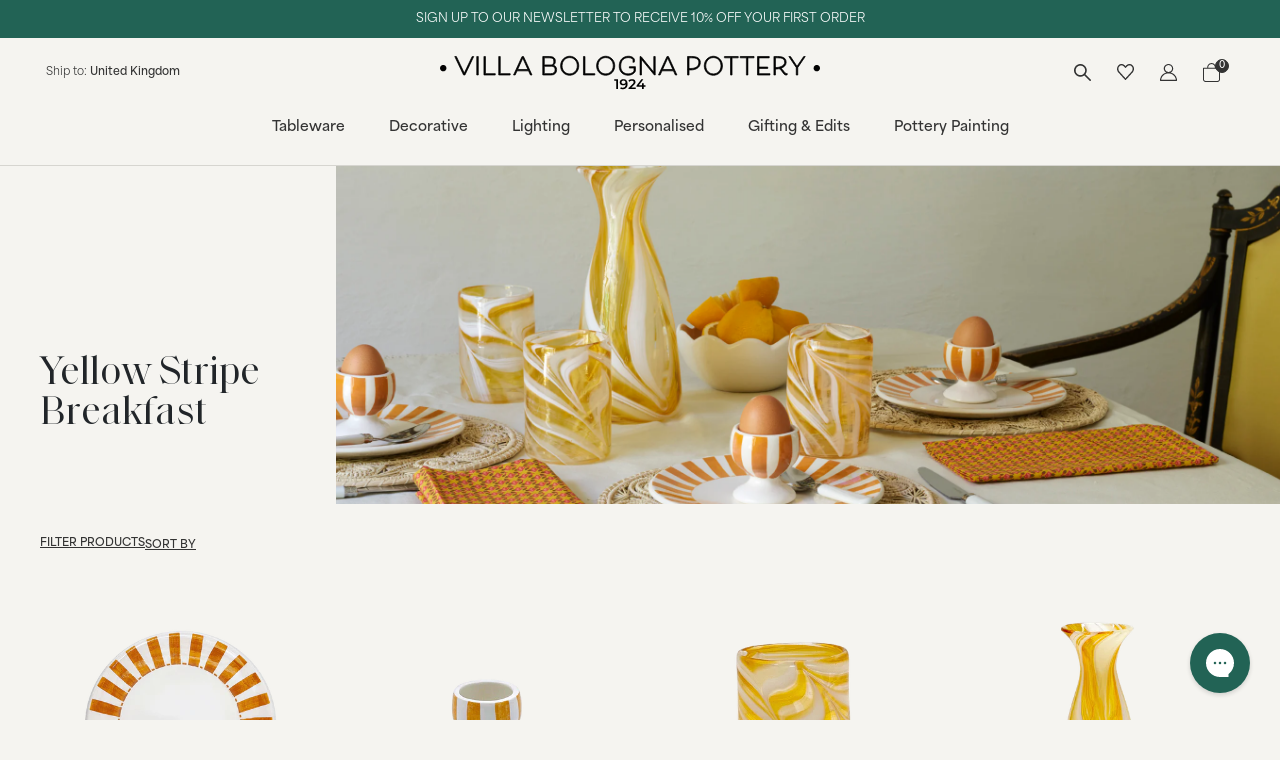

--- FILE ---
content_type: text/html; charset=utf-8
request_url: https://www.villabolognapottery.com/collections/yellow-stripe-breakfast
body_size: 29262
content:
<!doctype html>
<html lang="en">
  <head>
    <meta charset="utf-8">
    <meta http-equiv="X-UA-Compatible" content="IE=edge">
    <meta name="viewport" content="width=device-width, initial-scale=1">
    
    <link rel="canonical" href="https://www.villabolognapottery.com/collections/yellow-stripe-breakfast">
    <link rel="preconnect" href="https://cdn.shopify.com" crossorigin>

    
      <link rel="icon" type="image/png" href="Liquid error (layout/theme line 12): invalid url input">
      <link rel="shortcut icon" href="Liquid error (layout/theme line 13): invalid url input">
    
   
    <title>Yellow Stripe Breakfast Collection | Villa Bologna Pottery</title>
  
    
      <meta name="description" content="Our Yellow Stripe Breakfast collection adds a ray of sunshine to your morning. Featuring ceramic side plates, handblown bellotto glass tumblers and our lovely ceramic egg cups.">
    
  
    <!-- Extra meta tags -->
    

<meta property="og:site_name" content="Villa Bologna Pottery">
<meta property="og:url" content="https://www.villabolognapottery.com/collections/yellow-stripe-breakfast">
<meta property="og:title" content="Yellow Stripe Breakfast Collection | Villa Bologna Pottery">
<meta property="og:type" content="product.group">
<meta property="og:description" content="Our Yellow Stripe Breakfast collection adds a ray of sunshine to your morning. Featuring ceramic side plates, handblown bellotto glass tumblers and our lovely ceramic egg cups."><meta property="og:image" content="http://www.villabolognapottery.com/cdn/shop/collections/yellow_stripe_breakfast_mirror_villa_bologna_pottery_tabletop_tableware_tablescapes_tablesetting_hand_painted_ceramics_v1.jpg?v=1689281029&width=2000">
  <meta property="og:image:secure_url" content="https://www.villabolognapottery.com/cdn/shop/collections/yellow_stripe_breakfast_mirror_villa_bologna_pottery_tabletop_tableware_tablescapes_tablesetting_hand_painted_ceramics_v1.jpg?v=1689281029&width=2000">
  <meta property="og:image:width" content="2000">
  <meta property="og:image:height" content="760"><meta name="shpBaseDir" content="https://www.villabolognapottery.com" />
<meta name="shpCountryISO" content="GB" />
<meta name="shpCookieInfoPeriod" content="" />
<meta name="shpNewsletterDismiss" content="" />
<meta name="shpNewsletterSubmit" content="" />
<script>
	var shpTheme = {
		strings: {
			mobileMenuBack: "Back",
			addToCart: "Add to bag",
			unavailableProduct: "Sold out",
			unknownVariantTitle: "Unknown product variant",
			unknownVariantMessage: "There is no such variant of this product",
			soldoutProduct: "Sold out",
			cartUpdateUnsuccessful:  "Shopping cart update cannot be performed",
			productInventoryLevelTooLow:  "There are currently no more items available for the selected product",
			productURLCopied:  "Product url copied to clipboard",
			articleURLCopied:  "Article url copied to clipboard",
			contactProductEnquire:  "Enquiry about product:",
			free_shipment_missing: "You are {{value}} away from free delivery",
			free_shipment_unlocked: "You are eligible for FREE DELIVERY",
			free_shipment_missing2: "You are \u003cstrong\u003e{{value}}\u003c\/strong\u003e away from \u003cstrong\u003eFREE {{country}} DELIVERY\u003c\/strong\u003e",
			free_shipment_unlocked2: "You are eligible for \u003cstrong\u003eFREE {{country}} DELIVERY\u003c\/strong\u003e",
		},
		money: {
			currencySymbol: "£",
      moneyFormat: "\u003cspan class='money'\u003e£{{amount}}\u003c\/span\u003e",
      moneyFormatWithCurrency: "\u003cspan class='money'\u003e£{{amount}} GBP\u003c\/span\u003e",
		}
	}
</script>

  
    <script>window.performance && window.performance.mark && window.performance.mark('shopify.content_for_header.start');</script><meta name="google-site-verification" content="zgihx664-s-cSimRYl0JIg3BtbtKKB2OYNjiB-AMarU">
<meta name="facebook-domain-verification" content="dknsc6n75oqkzse32u5jl8xj3qn6ov">
<meta id="shopify-digital-wallet" name="shopify-digital-wallet" content="/33997258797/digital_wallets/dialog">
<meta name="shopify-checkout-api-token" content="89f4f6cd5f83963d0ade4313e359aa2d">
<link rel="alternate" type="application/atom+xml" title="Feed" href="/collections/yellow-stripe-breakfast.atom" />
<link rel="alternate" type="application/json+oembed" href="https://www.villabolognapottery.com/collections/yellow-stripe-breakfast.oembed">
<script async="async" src="/checkouts/internal/preloads.js?locale=en-GB"></script>
<link rel="preconnect" href="https://shop.app" crossorigin="anonymous">
<script async="async" src="https://shop.app/checkouts/internal/preloads.js?locale=en-GB&shop_id=33997258797" crossorigin="anonymous"></script>
<script id="apple-pay-shop-capabilities" type="application/json">{"shopId":33997258797,"countryCode":"GB","currencyCode":"GBP","merchantCapabilities":["supports3DS"],"merchantId":"gid:\/\/shopify\/Shop\/33997258797","merchantName":"Villa Bologna Pottery","requiredBillingContactFields":["postalAddress","email","phone"],"requiredShippingContactFields":["postalAddress","email","phone"],"shippingType":"shipping","supportedNetworks":["visa","maestro","masterCard","amex","discover","elo"],"total":{"type":"pending","label":"Villa Bologna Pottery","amount":"1.00"},"shopifyPaymentsEnabled":true,"supportsSubscriptions":true}</script>
<script id="shopify-features" type="application/json">{"accessToken":"89f4f6cd5f83963d0ade4313e359aa2d","betas":["rich-media-storefront-analytics"],"domain":"www.villabolognapottery.com","predictiveSearch":true,"shopId":33997258797,"locale":"en"}</script>
<script>var Shopify = Shopify || {};
Shopify.shop = "villa-bologna-pottery.myshopify.com";
Shopify.locale = "en";
Shopify.currency = {"active":"GBP","rate":"1.0"};
Shopify.country = "GB";
Shopify.theme = {"name":"Villa Bologna By Dash 2.1","id":179969491321,"schema_name":null,"schema_version":null,"theme_store_id":null,"role":"main"};
Shopify.theme.handle = "null";
Shopify.theme.style = {"id":null,"handle":null};
Shopify.cdnHost = "www.villabolognapottery.com/cdn";
Shopify.routes = Shopify.routes || {};
Shopify.routes.root = "/";</script>
<script type="module">!function(o){(o.Shopify=o.Shopify||{}).modules=!0}(window);</script>
<script>!function(o){function n(){var o=[];function n(){o.push(Array.prototype.slice.apply(arguments))}return n.q=o,n}var t=o.Shopify=o.Shopify||{};t.loadFeatures=n(),t.autoloadFeatures=n()}(window);</script>
<script>
  window.ShopifyPay = window.ShopifyPay || {};
  window.ShopifyPay.apiHost = "shop.app\/pay";
  window.ShopifyPay.redirectState = null;
</script>
<script id="shop-js-analytics" type="application/json">{"pageType":"collection"}</script>
<script defer="defer" async type="module" src="//www.villabolognapottery.com/cdn/shopifycloud/shop-js/modules/v2/client.init-shop-cart-sync_BApSsMSl.en.esm.js"></script>
<script defer="defer" async type="module" src="//www.villabolognapottery.com/cdn/shopifycloud/shop-js/modules/v2/chunk.common_CBoos6YZ.esm.js"></script>
<script type="module">
  await import("//www.villabolognapottery.com/cdn/shopifycloud/shop-js/modules/v2/client.init-shop-cart-sync_BApSsMSl.en.esm.js");
await import("//www.villabolognapottery.com/cdn/shopifycloud/shop-js/modules/v2/chunk.common_CBoos6YZ.esm.js");

  window.Shopify.SignInWithShop?.initShopCartSync?.({"fedCMEnabled":true,"windoidEnabled":true});

</script>
<script>
  window.Shopify = window.Shopify || {};
  if (!window.Shopify.featureAssets) window.Shopify.featureAssets = {};
  window.Shopify.featureAssets['shop-js'] = {"shop-cart-sync":["modules/v2/client.shop-cart-sync_DJczDl9f.en.esm.js","modules/v2/chunk.common_CBoos6YZ.esm.js"],"init-fed-cm":["modules/v2/client.init-fed-cm_BzwGC0Wi.en.esm.js","modules/v2/chunk.common_CBoos6YZ.esm.js"],"init-windoid":["modules/v2/client.init-windoid_BS26ThXS.en.esm.js","modules/v2/chunk.common_CBoos6YZ.esm.js"],"init-shop-email-lookup-coordinator":["modules/v2/client.init-shop-email-lookup-coordinator_DFwWcvrS.en.esm.js","modules/v2/chunk.common_CBoos6YZ.esm.js"],"shop-cash-offers":["modules/v2/client.shop-cash-offers_DthCPNIO.en.esm.js","modules/v2/chunk.common_CBoos6YZ.esm.js","modules/v2/chunk.modal_Bu1hFZFC.esm.js"],"shop-button":["modules/v2/client.shop-button_D_JX508o.en.esm.js","modules/v2/chunk.common_CBoos6YZ.esm.js"],"shop-toast-manager":["modules/v2/client.shop-toast-manager_tEhgP2F9.en.esm.js","modules/v2/chunk.common_CBoos6YZ.esm.js"],"avatar":["modules/v2/client.avatar_BTnouDA3.en.esm.js"],"pay-button":["modules/v2/client.pay-button_BuNmcIr_.en.esm.js","modules/v2/chunk.common_CBoos6YZ.esm.js"],"init-shop-cart-sync":["modules/v2/client.init-shop-cart-sync_BApSsMSl.en.esm.js","modules/v2/chunk.common_CBoos6YZ.esm.js"],"shop-login-button":["modules/v2/client.shop-login-button_DwLgFT0K.en.esm.js","modules/v2/chunk.common_CBoos6YZ.esm.js","modules/v2/chunk.modal_Bu1hFZFC.esm.js"],"init-customer-accounts-sign-up":["modules/v2/client.init-customer-accounts-sign-up_TlVCiykN.en.esm.js","modules/v2/client.shop-login-button_DwLgFT0K.en.esm.js","modules/v2/chunk.common_CBoos6YZ.esm.js","modules/v2/chunk.modal_Bu1hFZFC.esm.js"],"init-shop-for-new-customer-accounts":["modules/v2/client.init-shop-for-new-customer-accounts_DrjXSI53.en.esm.js","modules/v2/client.shop-login-button_DwLgFT0K.en.esm.js","modules/v2/chunk.common_CBoos6YZ.esm.js","modules/v2/chunk.modal_Bu1hFZFC.esm.js"],"init-customer-accounts":["modules/v2/client.init-customer-accounts_C0Oh2ljF.en.esm.js","modules/v2/client.shop-login-button_DwLgFT0K.en.esm.js","modules/v2/chunk.common_CBoos6YZ.esm.js","modules/v2/chunk.modal_Bu1hFZFC.esm.js"],"shop-follow-button":["modules/v2/client.shop-follow-button_C5D3XtBb.en.esm.js","modules/v2/chunk.common_CBoos6YZ.esm.js","modules/v2/chunk.modal_Bu1hFZFC.esm.js"],"checkout-modal":["modules/v2/client.checkout-modal_8TC_1FUY.en.esm.js","modules/v2/chunk.common_CBoos6YZ.esm.js","modules/v2/chunk.modal_Bu1hFZFC.esm.js"],"lead-capture":["modules/v2/client.lead-capture_D-pmUjp9.en.esm.js","modules/v2/chunk.common_CBoos6YZ.esm.js","modules/v2/chunk.modal_Bu1hFZFC.esm.js"],"shop-login":["modules/v2/client.shop-login_BmtnoEUo.en.esm.js","modules/v2/chunk.common_CBoos6YZ.esm.js","modules/v2/chunk.modal_Bu1hFZFC.esm.js"],"payment-terms":["modules/v2/client.payment-terms_BHOWV7U_.en.esm.js","modules/v2/chunk.common_CBoos6YZ.esm.js","modules/v2/chunk.modal_Bu1hFZFC.esm.js"]};
</script>
<script>(function() {
  var isLoaded = false;
  function asyncLoad() {
    if (isLoaded) return;
    isLoaded = true;
    var urls = ["https:\/\/static.klaviyo.com\/onsite\/js\/klaviyo.js?company_id=XJMDpD\u0026shop=villa-bologna-pottery.myshopify.com","https:\/\/zooomyapps.com\/wishlist\/ZooomyOrders.js?shop=villa-bologna-pottery.myshopify.com","https:\/\/dr4qe3ddw9y32.cloudfront.net\/awin-shopify-integration-code.js?aid=115465\u0026v=shopifyApp_5.1.6\u0026ts=1745665527526\u0026shop=villa-bologna-pottery.myshopify.com"];
    for (var i = 0; i < urls.length; i++) {
      var s = document.createElement('script');
      s.type = 'text/javascript';
      s.async = true;
      s.src = urls[i];
      var x = document.getElementsByTagName('script')[0];
      x.parentNode.insertBefore(s, x);
    }
  };
  if(window.attachEvent) {
    window.attachEvent('onload', asyncLoad);
  } else {
    window.addEventListener('load', asyncLoad, false);
  }
})();</script>
<script id="__st">var __st={"a":33997258797,"offset":0,"reqid":"79148064-f23d-4e90-aebc-8142b6b7c683-1768916987","pageurl":"www.villabolognapottery.com\/collections\/yellow-stripe-breakfast","u":"bd6082209b27","p":"collection","rtyp":"collection","rid":280286691373};</script>
<script>window.ShopifyPaypalV4VisibilityTracking = true;</script>
<script id="captcha-bootstrap">!function(){'use strict';const t='contact',e='account',n='new_comment',o=[[t,t],['blogs',n],['comments',n],[t,'customer']],c=[[e,'customer_login'],[e,'guest_login'],[e,'recover_customer_password'],[e,'create_customer']],r=t=>t.map((([t,e])=>`form[action*='/${t}']:not([data-nocaptcha='true']) input[name='form_type'][value='${e}']`)).join(','),a=t=>()=>t?[...document.querySelectorAll(t)].map((t=>t.form)):[];function s(){const t=[...o],e=r(t);return a(e)}const i='password',u='form_key',d=['recaptcha-v3-token','g-recaptcha-response','h-captcha-response',i],f=()=>{try{return window.sessionStorage}catch{return}},m='__shopify_v',_=t=>t.elements[u];function p(t,e,n=!1){try{const o=window.sessionStorage,c=JSON.parse(o.getItem(e)),{data:r}=function(t){const{data:e,action:n}=t;return t[m]||n?{data:e,action:n}:{data:t,action:n}}(c);for(const[e,n]of Object.entries(r))t.elements[e]&&(t.elements[e].value=n);n&&o.removeItem(e)}catch(o){console.error('form repopulation failed',{error:o})}}const l='form_type',E='cptcha';function T(t){t.dataset[E]=!0}const w=window,h=w.document,L='Shopify',v='ce_forms',y='captcha';let A=!1;((t,e)=>{const n=(g='f06e6c50-85a8-45c8-87d0-21a2b65856fe',I='https://cdn.shopify.com/shopifycloud/storefront-forms-hcaptcha/ce_storefront_forms_captcha_hcaptcha.v1.5.2.iife.js',D={infoText:'Protected by hCaptcha',privacyText:'Privacy',termsText:'Terms'},(t,e,n)=>{const o=w[L][v],c=o.bindForm;if(c)return c(t,g,e,D).then(n);var r;o.q.push([[t,g,e,D],n]),r=I,A||(h.body.append(Object.assign(h.createElement('script'),{id:'captcha-provider',async:!0,src:r})),A=!0)});var g,I,D;w[L]=w[L]||{},w[L][v]=w[L][v]||{},w[L][v].q=[],w[L][y]=w[L][y]||{},w[L][y].protect=function(t,e){n(t,void 0,e),T(t)},Object.freeze(w[L][y]),function(t,e,n,w,h,L){const[v,y,A,g]=function(t,e,n){const i=e?o:[],u=t?c:[],d=[...i,...u],f=r(d),m=r(i),_=r(d.filter((([t,e])=>n.includes(e))));return[a(f),a(m),a(_),s()]}(w,h,L),I=t=>{const e=t.target;return e instanceof HTMLFormElement?e:e&&e.form},D=t=>v().includes(t);t.addEventListener('submit',(t=>{const e=I(t);if(!e)return;const n=D(e)&&!e.dataset.hcaptchaBound&&!e.dataset.recaptchaBound,o=_(e),c=g().includes(e)&&(!o||!o.value);(n||c)&&t.preventDefault(),c&&!n&&(function(t){try{if(!f())return;!function(t){const e=f();if(!e)return;const n=_(t);if(!n)return;const o=n.value;o&&e.removeItem(o)}(t);const e=Array.from(Array(32),(()=>Math.random().toString(36)[2])).join('');!function(t,e){_(t)||t.append(Object.assign(document.createElement('input'),{type:'hidden',name:u})),t.elements[u].value=e}(t,e),function(t,e){const n=f();if(!n)return;const o=[...t.querySelectorAll(`input[type='${i}']`)].map((({name:t})=>t)),c=[...d,...o],r={};for(const[a,s]of new FormData(t).entries())c.includes(a)||(r[a]=s);n.setItem(e,JSON.stringify({[m]:1,action:t.action,data:r}))}(t,e)}catch(e){console.error('failed to persist form',e)}}(e),e.submit())}));const S=(t,e)=>{t&&!t.dataset[E]&&(n(t,e.some((e=>e===t))),T(t))};for(const o of['focusin','change'])t.addEventListener(o,(t=>{const e=I(t);D(e)&&S(e,y())}));const B=e.get('form_key'),M=e.get(l),P=B&&M;t.addEventListener('DOMContentLoaded',(()=>{const t=y();if(P)for(const e of t)e.elements[l].value===M&&p(e,B);[...new Set([...A(),...v().filter((t=>'true'===t.dataset.shopifyCaptcha))])].forEach((e=>S(e,t)))}))}(h,new URLSearchParams(w.location.search),n,t,e,['guest_login'])})(!1,!0)}();</script>
<script integrity="sha256-4kQ18oKyAcykRKYeNunJcIwy7WH5gtpwJnB7kiuLZ1E=" data-source-attribution="shopify.loadfeatures" defer="defer" src="//www.villabolognapottery.com/cdn/shopifycloud/storefront/assets/storefront/load_feature-a0a9edcb.js" crossorigin="anonymous"></script>
<script crossorigin="anonymous" defer="defer" src="//www.villabolognapottery.com/cdn/shopifycloud/storefront/assets/shopify_pay/storefront-65b4c6d7.js?v=20250812"></script>
<script data-source-attribution="shopify.dynamic_checkout.dynamic.init">var Shopify=Shopify||{};Shopify.PaymentButton=Shopify.PaymentButton||{isStorefrontPortableWallets:!0,init:function(){window.Shopify.PaymentButton.init=function(){};var t=document.createElement("script");t.src="https://www.villabolognapottery.com/cdn/shopifycloud/portable-wallets/latest/portable-wallets.en.js",t.type="module",document.head.appendChild(t)}};
</script>
<script data-source-attribution="shopify.dynamic_checkout.buyer_consent">
  function portableWalletsHideBuyerConsent(e){var t=document.getElementById("shopify-buyer-consent"),n=document.getElementById("shopify-subscription-policy-button");t&&n&&(t.classList.add("hidden"),t.setAttribute("aria-hidden","true"),n.removeEventListener("click",e))}function portableWalletsShowBuyerConsent(e){var t=document.getElementById("shopify-buyer-consent"),n=document.getElementById("shopify-subscription-policy-button");t&&n&&(t.classList.remove("hidden"),t.removeAttribute("aria-hidden"),n.addEventListener("click",e))}window.Shopify?.PaymentButton&&(window.Shopify.PaymentButton.hideBuyerConsent=portableWalletsHideBuyerConsent,window.Shopify.PaymentButton.showBuyerConsent=portableWalletsShowBuyerConsent);
</script>
<script data-source-attribution="shopify.dynamic_checkout.cart.bootstrap">document.addEventListener("DOMContentLoaded",(function(){function t(){return document.querySelector("shopify-accelerated-checkout-cart, shopify-accelerated-checkout")}if(t())Shopify.PaymentButton.init();else{new MutationObserver((function(e,n){t()&&(Shopify.PaymentButton.init(),n.disconnect())})).observe(document.body,{childList:!0,subtree:!0})}}));
</script>
<link id="shopify-accelerated-checkout-styles" rel="stylesheet" media="screen" href="https://www.villabolognapottery.com/cdn/shopifycloud/portable-wallets/latest/accelerated-checkout-backwards-compat.css" crossorigin="anonymous">
<style id="shopify-accelerated-checkout-cart">
        #shopify-buyer-consent {
  margin-top: 1em;
  display: inline-block;
  width: 100%;
}

#shopify-buyer-consent.hidden {
  display: none;
}

#shopify-subscription-policy-button {
  background: none;
  border: none;
  padding: 0;
  text-decoration: underline;
  font-size: inherit;
  cursor: pointer;
}

#shopify-subscription-policy-button::before {
  box-shadow: none;
}

      </style>

<script>window.performance && window.performance.mark && window.performance.mark('shopify.content_for_header.end');</script>
  
    
<link href="https://use.typekit.net/man6pyy.css" rel="stylesheet">
<link href="https://cdn.jsdelivr.net/npm/bootstrap@5.3.3/dist/css/bootstrap.min.css" rel="stylesheet" integrity="sha384-QWTKZyjpPEjISv5WaRU9OFeRpok6YctnYmDr5pNlyT2bRjXh0JMhjY6hW+ALEwIH" crossorigin="anonymous">
<link rel="stylesheet" type="text/css" href="https://cdn.jsdelivr.net/npm/slick-carousel@1.8.1/slick/slick.css"/>

<link href="//www.villabolognapottery.com/cdn/shop/t/22/assets/style.css?v=130584509275710223821768640673" rel="stylesheet" type="text/css" media="all" />
<link href="//www.villabolognapottery.com/cdn/shop/t/22/assets/style-add.css?v=45675907300602124621748966382" rel="stylesheet" type="text/css" media="all" />

<script src="https://code.jquery.com/jquery-3.7.1.js" integrity="sha256-eKhayi8LEQwp4NKxN+CfCh+3qOVUtJn3QNZ0TciWLP4=" crossorigin="anonymous"></script>

<style>
  .product-item .product-image {
    background-color: #f5f4f0;
  }
  .product-item .sale_badge {
    background-color: ;
    color: ;
  }
</style>


	
	<link href="//www.villabolognapottery.com/cdn/shop/t/22/assets/theme_custom.scss.css?v=79024938672052536181755886832" rel="stylesheet" type="text/css" media="all" />

    <!-- Hotjar Tracking Code for https://www.villabolognapottery.com -->
<script>
    (function(h,o,t,j,a,r){
        h.hj=h.hj||function(){(h.hj.q=h.hj.q||[]).push(arguments)};
        h._hjSettings={hjid:3256217,hjsv:6};
        a=o.getElementsByTagName('head')[0];
        r=o.createElement('script');r.async=1;
        r.src=t+h._hjSettings.hjid+j+h._hjSettings.hjsv;
        a.appendChild(r);
    })(window,document,'https://static.hotjar.com/c/hotjar-','.js?sv=');
</script>

  <!--Google Search Console Verification-->
  <meta name="google-site-verification" content="4k7WsGJiH2guSQnyMUdFYr44jg3xX7Acmmj94deLsyo" />
  <!-- BEGIN app block: shopify://apps/gorgias-live-chat-helpdesk/blocks/gorgias/a66db725-7b96-4e3f-916e-6c8e6f87aaaa -->
<script defer data-gorgias-loader-chat src="https://config.gorgias.chat/bundle-loader/shopify/villa-bologna-pottery.myshopify.com"></script>


<script defer data-gorgias-loader-convert  src="https://content.9gtb.com/loader.js"></script>


<script defer data-gorgias-loader-mailto-replace  src="https://config.gorgias.help/api/contact-forms/replace-mailto-script.js?shopName=villa-bologna-pottery"></script>


<!-- END app block --><!-- BEGIN app block: shopify://apps/klaviyo-email-marketing-sms/blocks/klaviyo-onsite-embed/2632fe16-c075-4321-a88b-50b567f42507 -->












  <script async src="https://static.klaviyo.com/onsite/js/XJMDpD/klaviyo.js?company_id=XJMDpD"></script>
  <script>!function(){if(!window.klaviyo){window._klOnsite=window._klOnsite||[];try{window.klaviyo=new Proxy({},{get:function(n,i){return"push"===i?function(){var n;(n=window._klOnsite).push.apply(n,arguments)}:function(){for(var n=arguments.length,o=new Array(n),w=0;w<n;w++)o[w]=arguments[w];var t="function"==typeof o[o.length-1]?o.pop():void 0,e=new Promise((function(n){window._klOnsite.push([i].concat(o,[function(i){t&&t(i),n(i)}]))}));return e}}})}catch(n){window.klaviyo=window.klaviyo||[],window.klaviyo.push=function(){var n;(n=window._klOnsite).push.apply(n,arguments)}}}}();</script>

  




  <script>
    window.klaviyoReviewsProductDesignMode = false
  </script>







<!-- END app block --><link href="https://monorail-edge.shopifysvc.com" rel="dns-prefetch">
<script>(function(){if ("sendBeacon" in navigator && "performance" in window) {try {var session_token_from_headers = performance.getEntriesByType('navigation')[0].serverTiming.find(x => x.name == '_s').description;} catch {var session_token_from_headers = undefined;}var session_cookie_matches = document.cookie.match(/_shopify_s=([^;]*)/);var session_token_from_cookie = session_cookie_matches && session_cookie_matches.length === 2 ? session_cookie_matches[1] : "";var session_token = session_token_from_headers || session_token_from_cookie || "";function handle_abandonment_event(e) {var entries = performance.getEntries().filter(function(entry) {return /monorail-edge.shopifysvc.com/.test(entry.name);});if (!window.abandonment_tracked && entries.length === 0) {window.abandonment_tracked = true;var currentMs = Date.now();var navigation_start = performance.timing.navigationStart;var payload = {shop_id: 33997258797,url: window.location.href,navigation_start,duration: currentMs - navigation_start,session_token,page_type: "collection"};window.navigator.sendBeacon("https://monorail-edge.shopifysvc.com/v1/produce", JSON.stringify({schema_id: "online_store_buyer_site_abandonment/1.1",payload: payload,metadata: {event_created_at_ms: currentMs,event_sent_at_ms: currentMs}}));}}window.addEventListener('pagehide', handle_abandonment_event);}}());</script>
<script id="web-pixels-manager-setup">(function e(e,d,r,n,o){if(void 0===o&&(o={}),!Boolean(null===(a=null===(i=window.Shopify)||void 0===i?void 0:i.analytics)||void 0===a?void 0:a.replayQueue)){var i,a;window.Shopify=window.Shopify||{};var t=window.Shopify;t.analytics=t.analytics||{};var s=t.analytics;s.replayQueue=[],s.publish=function(e,d,r){return s.replayQueue.push([e,d,r]),!0};try{self.performance.mark("wpm:start")}catch(e){}var l=function(){var e={modern:/Edge?\/(1{2}[4-9]|1[2-9]\d|[2-9]\d{2}|\d{4,})\.\d+(\.\d+|)|Firefox\/(1{2}[4-9]|1[2-9]\d|[2-9]\d{2}|\d{4,})\.\d+(\.\d+|)|Chrom(ium|e)\/(9{2}|\d{3,})\.\d+(\.\d+|)|(Maci|X1{2}).+ Version\/(15\.\d+|(1[6-9]|[2-9]\d|\d{3,})\.\d+)([,.]\d+|)( \(\w+\)|)( Mobile\/\w+|) Safari\/|Chrome.+OPR\/(9{2}|\d{3,})\.\d+\.\d+|(CPU[ +]OS|iPhone[ +]OS|CPU[ +]iPhone|CPU IPhone OS|CPU iPad OS)[ +]+(15[._]\d+|(1[6-9]|[2-9]\d|\d{3,})[._]\d+)([._]\d+|)|Android:?[ /-](13[3-9]|1[4-9]\d|[2-9]\d{2}|\d{4,})(\.\d+|)(\.\d+|)|Android.+Firefox\/(13[5-9]|1[4-9]\d|[2-9]\d{2}|\d{4,})\.\d+(\.\d+|)|Android.+Chrom(ium|e)\/(13[3-9]|1[4-9]\d|[2-9]\d{2}|\d{4,})\.\d+(\.\d+|)|SamsungBrowser\/([2-9]\d|\d{3,})\.\d+/,legacy:/Edge?\/(1[6-9]|[2-9]\d|\d{3,})\.\d+(\.\d+|)|Firefox\/(5[4-9]|[6-9]\d|\d{3,})\.\d+(\.\d+|)|Chrom(ium|e)\/(5[1-9]|[6-9]\d|\d{3,})\.\d+(\.\d+|)([\d.]+$|.*Safari\/(?![\d.]+ Edge\/[\d.]+$))|(Maci|X1{2}).+ Version\/(10\.\d+|(1[1-9]|[2-9]\d|\d{3,})\.\d+)([,.]\d+|)( \(\w+\)|)( Mobile\/\w+|) Safari\/|Chrome.+OPR\/(3[89]|[4-9]\d|\d{3,})\.\d+\.\d+|(CPU[ +]OS|iPhone[ +]OS|CPU[ +]iPhone|CPU IPhone OS|CPU iPad OS)[ +]+(10[._]\d+|(1[1-9]|[2-9]\d|\d{3,})[._]\d+)([._]\d+|)|Android:?[ /-](13[3-9]|1[4-9]\d|[2-9]\d{2}|\d{4,})(\.\d+|)(\.\d+|)|Mobile Safari.+OPR\/([89]\d|\d{3,})\.\d+\.\d+|Android.+Firefox\/(13[5-9]|1[4-9]\d|[2-9]\d{2}|\d{4,})\.\d+(\.\d+|)|Android.+Chrom(ium|e)\/(13[3-9]|1[4-9]\d|[2-9]\d{2}|\d{4,})\.\d+(\.\d+|)|Android.+(UC? ?Browser|UCWEB|U3)[ /]?(15\.([5-9]|\d{2,})|(1[6-9]|[2-9]\d|\d{3,})\.\d+)\.\d+|SamsungBrowser\/(5\.\d+|([6-9]|\d{2,})\.\d+)|Android.+MQ{2}Browser\/(14(\.(9|\d{2,})|)|(1[5-9]|[2-9]\d|\d{3,})(\.\d+|))(\.\d+|)|K[Aa][Ii]OS\/(3\.\d+|([4-9]|\d{2,})\.\d+)(\.\d+|)/},d=e.modern,r=e.legacy,n=navigator.userAgent;return n.match(d)?"modern":n.match(r)?"legacy":"unknown"}(),u="modern"===l?"modern":"legacy",c=(null!=n?n:{modern:"",legacy:""})[u],f=function(e){return[e.baseUrl,"/wpm","/b",e.hashVersion,"modern"===e.buildTarget?"m":"l",".js"].join("")}({baseUrl:d,hashVersion:r,buildTarget:u}),m=function(e){var d=e.version,r=e.bundleTarget,n=e.surface,o=e.pageUrl,i=e.monorailEndpoint;return{emit:function(e){var a=e.status,t=e.errorMsg,s=(new Date).getTime(),l=JSON.stringify({metadata:{event_sent_at_ms:s},events:[{schema_id:"web_pixels_manager_load/3.1",payload:{version:d,bundle_target:r,page_url:o,status:a,surface:n,error_msg:t},metadata:{event_created_at_ms:s}}]});if(!i)return console&&console.warn&&console.warn("[Web Pixels Manager] No Monorail endpoint provided, skipping logging."),!1;try{return self.navigator.sendBeacon.bind(self.navigator)(i,l)}catch(e){}var u=new XMLHttpRequest;try{return u.open("POST",i,!0),u.setRequestHeader("Content-Type","text/plain"),u.send(l),!0}catch(e){return console&&console.warn&&console.warn("[Web Pixels Manager] Got an unhandled error while logging to Monorail."),!1}}}}({version:r,bundleTarget:l,surface:e.surface,pageUrl:self.location.href,monorailEndpoint:e.monorailEndpoint});try{o.browserTarget=l,function(e){var d=e.src,r=e.async,n=void 0===r||r,o=e.onload,i=e.onerror,a=e.sri,t=e.scriptDataAttributes,s=void 0===t?{}:t,l=document.createElement("script"),u=document.querySelector("head"),c=document.querySelector("body");if(l.async=n,l.src=d,a&&(l.integrity=a,l.crossOrigin="anonymous"),s)for(var f in s)if(Object.prototype.hasOwnProperty.call(s,f))try{l.dataset[f]=s[f]}catch(e){}if(o&&l.addEventListener("load",o),i&&l.addEventListener("error",i),u)u.appendChild(l);else{if(!c)throw new Error("Did not find a head or body element to append the script");c.appendChild(l)}}({src:f,async:!0,onload:function(){if(!function(){var e,d;return Boolean(null===(d=null===(e=window.Shopify)||void 0===e?void 0:e.analytics)||void 0===d?void 0:d.initialized)}()){var d=window.webPixelsManager.init(e)||void 0;if(d){var r=window.Shopify.analytics;r.replayQueue.forEach((function(e){var r=e[0],n=e[1],o=e[2];d.publishCustomEvent(r,n,o)})),r.replayQueue=[],r.publish=d.publishCustomEvent,r.visitor=d.visitor,r.initialized=!0}}},onerror:function(){return m.emit({status:"failed",errorMsg:"".concat(f," has failed to load")})},sri:function(e){var d=/^sha384-[A-Za-z0-9+/=]+$/;return"string"==typeof e&&d.test(e)}(c)?c:"",scriptDataAttributes:o}),m.emit({status:"loading"})}catch(e){m.emit({status:"failed",errorMsg:(null==e?void 0:e.message)||"Unknown error"})}}})({shopId: 33997258797,storefrontBaseUrl: "https://www.villabolognapottery.com",extensionsBaseUrl: "https://extensions.shopifycdn.com/cdn/shopifycloud/web-pixels-manager",monorailEndpoint: "https://monorail-edge.shopifysvc.com/unstable/produce_batch",surface: "storefront-renderer",enabledBetaFlags: ["2dca8a86"],webPixelsConfigList: [{"id":"2846982521","configuration":"{\"accountID\":\"XJMDpD\",\"webPixelConfig\":\"eyJlbmFibGVBZGRlZFRvQ2FydEV2ZW50cyI6IHRydWV9\"}","eventPayloadVersion":"v1","runtimeContext":"STRICT","scriptVersion":"524f6c1ee37bacdca7657a665bdca589","type":"APP","apiClientId":123074,"privacyPurposes":["ANALYTICS","MARKETING"],"dataSharingAdjustments":{"protectedCustomerApprovalScopes":["read_customer_address","read_customer_email","read_customer_name","read_customer_personal_data","read_customer_phone"]}},{"id":"1853030777","configuration":"{\"pixel_id\":\"957372653030721\",\"pixel_type\":\"facebook_pixel\"}","eventPayloadVersion":"v1","runtimeContext":"OPEN","scriptVersion":"ca16bc87fe92b6042fbaa3acc2fbdaa6","type":"APP","apiClientId":2329312,"privacyPurposes":["ANALYTICS","MARKETING","SALE_OF_DATA"],"dataSharingAdjustments":{"protectedCustomerApprovalScopes":["read_customer_address","read_customer_email","read_customer_name","read_customer_personal_data","read_customer_phone"]}},{"id":"1678868857","configuration":"{\"advertiserId\":\"115465\",\"shopDomain\":\"villa-bologna-pottery.myshopify.com\",\"appVersion\":\"shopifyApp_5.1.6\"}","eventPayloadVersion":"v1","runtimeContext":"STRICT","scriptVersion":"12028261640958a57505ca3bca7d4e66","type":"APP","apiClientId":2887701,"privacyPurposes":["ANALYTICS","MARKETING"],"dataSharingAdjustments":{"protectedCustomerApprovalScopes":["read_customer_personal_data"]}},{"id":"388923437","configuration":"{\"config\":\"{\\\"pixel_id\\\":\\\"G-C0W19XDDDX\\\",\\\"target_country\\\":\\\"GB\\\",\\\"gtag_events\\\":[{\\\"type\\\":\\\"begin_checkout\\\",\\\"action_label\\\":[\\\"G-C0W19XDDDX\\\",\\\"AW-11171651140\\\/AyowCM2C1Z4YEMS8h88p\\\"]},{\\\"type\\\":\\\"search\\\",\\\"action_label\\\":[\\\"G-C0W19XDDDX\\\",\\\"AW-11171651140\\\/9F3_CMeC1Z4YEMS8h88p\\\"]},{\\\"type\\\":\\\"view_item\\\",\\\"action_label\\\":[\\\"G-C0W19XDDDX\\\",\\\"AW-11171651140\\\/EH3sCMSC1Z4YEMS8h88p\\\",\\\"MC-F8KTL97KRZ\\\"]},{\\\"type\\\":\\\"purchase\\\",\\\"action_label\\\":[\\\"G-C0W19XDDDX\\\",\\\"AW-11171651140\\\/Ne-XCL6C1Z4YEMS8h88p\\\",\\\"MC-F8KTL97KRZ\\\"]},{\\\"type\\\":\\\"page_view\\\",\\\"action_label\\\":[\\\"G-C0W19XDDDX\\\",\\\"AW-11171651140\\\/aFLpCMGC1Z4YEMS8h88p\\\",\\\"MC-F8KTL97KRZ\\\"]},{\\\"type\\\":\\\"add_payment_info\\\",\\\"action_label\\\":[\\\"G-C0W19XDDDX\\\",\\\"AW-11171651140\\\/FGV9CNCC1Z4YEMS8h88p\\\"]},{\\\"type\\\":\\\"add_to_cart\\\",\\\"action_label\\\":[\\\"G-C0W19XDDDX\\\",\\\"AW-11171651140\\\/u4rnCMqC1Z4YEMS8h88p\\\"]}],\\\"enable_monitoring_mode\\\":false}\"}","eventPayloadVersion":"v1","runtimeContext":"OPEN","scriptVersion":"b2a88bafab3e21179ed38636efcd8a93","type":"APP","apiClientId":1780363,"privacyPurposes":[],"dataSharingAdjustments":{"protectedCustomerApprovalScopes":["read_customer_address","read_customer_email","read_customer_name","read_customer_personal_data","read_customer_phone"]}},{"id":"215908397","configuration":"{\"tagID\":\"2612370351332\"}","eventPayloadVersion":"v1","runtimeContext":"STRICT","scriptVersion":"18031546ee651571ed29edbe71a3550b","type":"APP","apiClientId":3009811,"privacyPurposes":["ANALYTICS","MARKETING","SALE_OF_DATA"],"dataSharingAdjustments":{"protectedCustomerApprovalScopes":["read_customer_address","read_customer_email","read_customer_name","read_customer_personal_data","read_customer_phone"]}},{"id":"16711725","eventPayloadVersion":"1","runtimeContext":"LAX","scriptVersion":"1","type":"CUSTOM","privacyPurposes":["ANALYTICS","MARKETING","SALE_OF_DATA"],"name":"Sweet Analytics"},{"id":"shopify-app-pixel","configuration":"{}","eventPayloadVersion":"v1","runtimeContext":"STRICT","scriptVersion":"0450","apiClientId":"shopify-pixel","type":"APP","privacyPurposes":["ANALYTICS","MARKETING"]},{"id":"shopify-custom-pixel","eventPayloadVersion":"v1","runtimeContext":"LAX","scriptVersion":"0450","apiClientId":"shopify-pixel","type":"CUSTOM","privacyPurposes":["ANALYTICS","MARKETING"]}],isMerchantRequest: false,initData: {"shop":{"name":"Villa Bologna Pottery","paymentSettings":{"currencyCode":"GBP"},"myshopifyDomain":"villa-bologna-pottery.myshopify.com","countryCode":"GB","storefrontUrl":"https:\/\/www.villabolognapottery.com"},"customer":null,"cart":null,"checkout":null,"productVariants":[],"purchasingCompany":null},},"https://www.villabolognapottery.com/cdn","fcfee988w5aeb613cpc8e4bc33m6693e112",{"modern":"","legacy":""},{"shopId":"33997258797","storefrontBaseUrl":"https:\/\/www.villabolognapottery.com","extensionBaseUrl":"https:\/\/extensions.shopifycdn.com\/cdn\/shopifycloud\/web-pixels-manager","surface":"storefront-renderer","enabledBetaFlags":"[\"2dca8a86\"]","isMerchantRequest":"false","hashVersion":"fcfee988w5aeb613cpc8e4bc33m6693e112","publish":"custom","events":"[[\"page_viewed\",{}],[\"collection_viewed\",{\"collection\":{\"id\":\"280286691373\",\"title\":\"Yellow Stripe Breakfast\",\"productVariants\":[{\"price\":{\"amount\":22.0,\"currencyCode\":\"GBP\"},\"product\":{\"title\":\"Yellow Stripes Side Plate\",\"vendor\":\"Villa Bologna Pottery\",\"id\":\"6884469899309\",\"untranslatedTitle\":\"Yellow Stripes Side Plate\",\"url\":\"\/products\/yellow-stripes-side-plate\",\"type\":\"Side Plates\"},\"id\":\"56307401523577\",\"image\":{\"src\":\"\/\/www.villabolognapottery.com\/cdn\/shop\/files\/Side-yellow-top.png?v=1747144350\"},\"sku\":\"74716\",\"title\":\"Default Title\",\"untranslatedTitle\":\"Default Title\"},{\"price\":{\"amount\":14.0,\"currencyCode\":\"GBP\"},\"product\":{\"title\":\"Yellow Stripes Egg Cup\",\"vendor\":\"Villa Bologna Pottery\",\"id\":\"6884464230445\",\"untranslatedTitle\":\"Yellow Stripes Egg Cup\",\"url\":\"\/products\/yellow-stripes-egg-cup\",\"type\":\"Egg Cups\"},\"id\":\"56307463061881\",\"image\":{\"src\":\"\/\/www.villabolognapottery.com\/cdn\/shop\/files\/Stripeeggcuporange.png?v=1747144482\"},\"sku\":\"49330\",\"title\":\"Default Title\",\"untranslatedTitle\":\"Default Title\"},{\"price\":{\"amount\":48.0,\"currencyCode\":\"GBP\"},\"product\":{\"title\":\"Tobacco Bellotto Tumbler\",\"vendor\":\"Villa Bologna Pottery\",\"id\":\"7482908475437\",\"untranslatedTitle\":\"Tobacco Bellotto Tumbler\",\"url\":\"\/products\/tobacco-bellotto-tumbler\",\"type\":\"Bellotto Tumbler\"},\"id\":\"56307131777401\",\"image\":{\"src\":\"\/\/www.villabolognapottery.com\/cdn\/shop\/files\/BellottoTumblerTabaccoglasswarehandblownmaltabellottomediterraneantraditional.png?v=1747143735\"},\"sku\":\"42918\",\"title\":\"Default Title\",\"untranslatedTitle\":\"Default Title\"},{\"price\":{\"amount\":110.0,\"currencyCode\":\"GBP\"},\"product\":{\"title\":\"Tobacco Bellotto Carafe\",\"vendor\":\"Villa Bologna Pottery\",\"id\":\"7482908344365\",\"untranslatedTitle\":\"Tobacco Bellotto Carafe\",\"url\":\"\/products\/tobacco-bellotto-carafe\",\"type\":\"Bellotto Carafe\"},\"id\":\"56307131908473\",\"image\":{\"src\":\"\/\/www.villabolognapottery.com\/cdn\/shop\/files\/BellottoCarafeTabaccoglasswarehandblownmaltabellottomediterraneantraditional.png?v=1747143742\"},\"sku\":\"51537\",\"title\":\"Default Title\",\"untranslatedTitle\":\"Default Title\"},{\"price\":{\"amount\":28.0,\"currencyCode\":\"GBP\"},\"product\":{\"title\":\"Dahlia Napkins (Set of 4)\",\"vendor\":\"Shakir\",\"id\":\"7186902122541\",\"untranslatedTitle\":\"Dahlia Napkins (Set of 4)\",\"url\":\"\/products\/dahlia-napkins-set-of-4\",\"type\":\"Napkin Sets\"},\"id\":\"41109529985069\",\"image\":{\"src\":\"\/\/www.villabolognapottery.com\/cdn\/shop\/files\/Dahlia.png?v=1747143917\"},\"sku\":\"65252\",\"title\":\"Default Title\",\"untranslatedTitle\":\"Default Title\"},{\"price\":{\"amount\":32.0,\"currencyCode\":\"GBP\"},\"product\":{\"title\":\"Medium Scalloped Bowl\",\"vendor\":\"Villa Bologna Pottery\",\"id\":\"7048178499629\",\"untranslatedTitle\":\"Medium Scalloped Bowl\",\"url\":\"\/products\/medium-scalloped-bowl\",\"type\":\"Medium Bowls\"},\"id\":\"56307288605049\",\"image\":{\"src\":\"\/\/www.villabolognapottery.com\/cdn\/shop\/files\/IMG_8686.png?v=1747143974\"},\"sku\":\"35669\",\"title\":\"Default Title\",\"untranslatedTitle\":\"Default Title\"},{\"price\":{\"amount\":192.0,\"currencyCode\":\"GBP\"},\"product\":{\"title\":\"Tobacco Bellotto Tumblers (Set of 4)\",\"vendor\":\"Villa Bologna Pottery\",\"id\":\"7488509214765\",\"untranslatedTitle\":\"Tobacco Bellotto Tumblers (Set of 4)\",\"url\":\"\/products\/tobacco-bellotto-tumblers-set-of-4\",\"type\":\"Bellotto Tumbler Set\"},\"id\":\"41694298800173\",\"image\":{\"src\":\"\/\/www.villabolognapottery.com\/cdn\/shop\/files\/Bellotto-Tumbler-Tabacco-glassware-handblown-malta-bellotto-mediterranean-traditional_4.png?v=1747143726\"},\"sku\":\"30547\",\"title\":\"Default Title\",\"untranslatedTitle\":\"Default Title\"}]}}]]"});</script><script>
  window.ShopifyAnalytics = window.ShopifyAnalytics || {};
  window.ShopifyAnalytics.meta = window.ShopifyAnalytics.meta || {};
  window.ShopifyAnalytics.meta.currency = 'GBP';
  var meta = {"products":[{"id":6884469899309,"gid":"gid:\/\/shopify\/Product\/6884469899309","vendor":"Villa Bologna Pottery","type":"Side Plates","handle":"yellow-stripes-side-plate","variants":[{"id":56307401523577,"price":2200,"name":"Yellow Stripes Side Plate","public_title":null,"sku":"74716"}],"remote":false},{"id":6884464230445,"gid":"gid:\/\/shopify\/Product\/6884464230445","vendor":"Villa Bologna Pottery","type":"Egg Cups","handle":"yellow-stripes-egg-cup","variants":[{"id":56307463061881,"price":1400,"name":"Yellow Stripes Egg Cup","public_title":null,"sku":"49330"}],"remote":false},{"id":7482908475437,"gid":"gid:\/\/shopify\/Product\/7482908475437","vendor":"Villa Bologna Pottery","type":"Bellotto Tumbler","handle":"tobacco-bellotto-tumbler","variants":[{"id":56307131777401,"price":4800,"name":"Tobacco Bellotto Tumbler","public_title":null,"sku":"42918"}],"remote":false},{"id":7482908344365,"gid":"gid:\/\/shopify\/Product\/7482908344365","vendor":"Villa Bologna Pottery","type":"Bellotto Carafe","handle":"tobacco-bellotto-carafe","variants":[{"id":56307131908473,"price":11000,"name":"Tobacco Bellotto Carafe","public_title":null,"sku":"51537"}],"remote":false},{"id":7186902122541,"gid":"gid:\/\/shopify\/Product\/7186902122541","vendor":"Shakir","type":"Napkin Sets","handle":"dahlia-napkins-set-of-4","variants":[{"id":41109529985069,"price":2800,"name":"Dahlia Napkins (Set of 4)","public_title":null,"sku":"65252"}],"remote":false},{"id":7048178499629,"gid":"gid:\/\/shopify\/Product\/7048178499629","vendor":"Villa Bologna Pottery","type":"Medium Bowls","handle":"medium-scalloped-bowl","variants":[{"id":56307288605049,"price":3200,"name":"Medium Scalloped Bowl","public_title":null,"sku":"35669"}],"remote":false},{"id":7488509214765,"gid":"gid:\/\/shopify\/Product\/7488509214765","vendor":"Villa Bologna Pottery","type":"Bellotto Tumbler Set","handle":"tobacco-bellotto-tumblers-set-of-4","variants":[{"id":41694298800173,"price":19200,"name":"Tobacco Bellotto Tumblers (Set of 4)","public_title":null,"sku":"30547"}],"remote":false}],"page":{"pageType":"collection","resourceType":"collection","resourceId":280286691373,"requestId":"79148064-f23d-4e90-aebc-8142b6b7c683-1768916987"}};
  for (var attr in meta) {
    window.ShopifyAnalytics.meta[attr] = meta[attr];
  }
</script>
<script class="analytics">
  (function () {
    var customDocumentWrite = function(content) {
      var jquery = null;

      if (window.jQuery) {
        jquery = window.jQuery;
      } else if (window.Checkout && window.Checkout.$) {
        jquery = window.Checkout.$;
      }

      if (jquery) {
        jquery('body').append(content);
      }
    };

    var hasLoggedConversion = function(token) {
      if (token) {
        return document.cookie.indexOf('loggedConversion=' + token) !== -1;
      }
      return false;
    }

    var setCookieIfConversion = function(token) {
      if (token) {
        var twoMonthsFromNow = new Date(Date.now());
        twoMonthsFromNow.setMonth(twoMonthsFromNow.getMonth() + 2);

        document.cookie = 'loggedConversion=' + token + '; expires=' + twoMonthsFromNow;
      }
    }

    var trekkie = window.ShopifyAnalytics.lib = window.trekkie = window.trekkie || [];
    if (trekkie.integrations) {
      return;
    }
    trekkie.methods = [
      'identify',
      'page',
      'ready',
      'track',
      'trackForm',
      'trackLink'
    ];
    trekkie.factory = function(method) {
      return function() {
        var args = Array.prototype.slice.call(arguments);
        args.unshift(method);
        trekkie.push(args);
        return trekkie;
      };
    };
    for (var i = 0; i < trekkie.methods.length; i++) {
      var key = trekkie.methods[i];
      trekkie[key] = trekkie.factory(key);
    }
    trekkie.load = function(config) {
      trekkie.config = config || {};
      trekkie.config.initialDocumentCookie = document.cookie;
      var first = document.getElementsByTagName('script')[0];
      var script = document.createElement('script');
      script.type = 'text/javascript';
      script.onerror = function(e) {
        var scriptFallback = document.createElement('script');
        scriptFallback.type = 'text/javascript';
        scriptFallback.onerror = function(error) {
                var Monorail = {
      produce: function produce(monorailDomain, schemaId, payload) {
        var currentMs = new Date().getTime();
        var event = {
          schema_id: schemaId,
          payload: payload,
          metadata: {
            event_created_at_ms: currentMs,
            event_sent_at_ms: currentMs
          }
        };
        return Monorail.sendRequest("https://" + monorailDomain + "/v1/produce", JSON.stringify(event));
      },
      sendRequest: function sendRequest(endpointUrl, payload) {
        // Try the sendBeacon API
        if (window && window.navigator && typeof window.navigator.sendBeacon === 'function' && typeof window.Blob === 'function' && !Monorail.isIos12()) {
          var blobData = new window.Blob([payload], {
            type: 'text/plain'
          });

          if (window.navigator.sendBeacon(endpointUrl, blobData)) {
            return true;
          } // sendBeacon was not successful

        } // XHR beacon

        var xhr = new XMLHttpRequest();

        try {
          xhr.open('POST', endpointUrl);
          xhr.setRequestHeader('Content-Type', 'text/plain');
          xhr.send(payload);
        } catch (e) {
          console.log(e);
        }

        return false;
      },
      isIos12: function isIos12() {
        return window.navigator.userAgent.lastIndexOf('iPhone; CPU iPhone OS 12_') !== -1 || window.navigator.userAgent.lastIndexOf('iPad; CPU OS 12_') !== -1;
      }
    };
    Monorail.produce('monorail-edge.shopifysvc.com',
      'trekkie_storefront_load_errors/1.1',
      {shop_id: 33997258797,
      theme_id: 179969491321,
      app_name: "storefront",
      context_url: window.location.href,
      source_url: "//www.villabolognapottery.com/cdn/s/trekkie.storefront.cd680fe47e6c39ca5d5df5f0a32d569bc48c0f27.min.js"});

        };
        scriptFallback.async = true;
        scriptFallback.src = '//www.villabolognapottery.com/cdn/s/trekkie.storefront.cd680fe47e6c39ca5d5df5f0a32d569bc48c0f27.min.js';
        first.parentNode.insertBefore(scriptFallback, first);
      };
      script.async = true;
      script.src = '//www.villabolognapottery.com/cdn/s/trekkie.storefront.cd680fe47e6c39ca5d5df5f0a32d569bc48c0f27.min.js';
      first.parentNode.insertBefore(script, first);
    };
    trekkie.load(
      {"Trekkie":{"appName":"storefront","development":false,"defaultAttributes":{"shopId":33997258797,"isMerchantRequest":null,"themeId":179969491321,"themeCityHash":"6475809991580655944","contentLanguage":"en","currency":"GBP","eventMetadataId":"5e43b78c-0cc4-42b1-9600-8f4e1c466de1"},"isServerSideCookieWritingEnabled":true,"monorailRegion":"shop_domain","enabledBetaFlags":["65f19447"]},"Session Attribution":{},"S2S":{"facebookCapiEnabled":true,"source":"trekkie-storefront-renderer","apiClientId":580111}}
    );

    var loaded = false;
    trekkie.ready(function() {
      if (loaded) return;
      loaded = true;

      window.ShopifyAnalytics.lib = window.trekkie;

      var originalDocumentWrite = document.write;
      document.write = customDocumentWrite;
      try { window.ShopifyAnalytics.merchantGoogleAnalytics.call(this); } catch(error) {};
      document.write = originalDocumentWrite;

      window.ShopifyAnalytics.lib.page(null,{"pageType":"collection","resourceType":"collection","resourceId":280286691373,"requestId":"79148064-f23d-4e90-aebc-8142b6b7c683-1768916987","shopifyEmitted":true});

      var match = window.location.pathname.match(/checkouts\/(.+)\/(thank_you|post_purchase)/)
      var token = match? match[1]: undefined;
      if (!hasLoggedConversion(token)) {
        setCookieIfConversion(token);
        window.ShopifyAnalytics.lib.track("Viewed Product Category",{"currency":"GBP","category":"Collection: yellow-stripe-breakfast","collectionName":"yellow-stripe-breakfast","collectionId":280286691373,"nonInteraction":true},undefined,undefined,{"shopifyEmitted":true});
      }
    });


        var eventsListenerScript = document.createElement('script');
        eventsListenerScript.async = true;
        eventsListenerScript.src = "//www.villabolognapottery.com/cdn/shopifycloud/storefront/assets/shop_events_listener-3da45d37.js";
        document.getElementsByTagName('head')[0].appendChild(eventsListenerScript);

})();</script>
<script
  defer
  src="https://www.villabolognapottery.com/cdn/shopifycloud/perf-kit/shopify-perf-kit-3.0.4.min.js"
  data-application="storefront-renderer"
  data-shop-id="33997258797"
  data-render-region="gcp-us-east1"
  data-page-type="collection"
  data-theme-instance-id="179969491321"
  data-theme-name=""
  data-theme-version=""
  data-monorail-region="shop_domain"
  data-resource-timing-sampling-rate="10"
  data-shs="true"
  data-shs-beacon="true"
  data-shs-export-with-fetch="true"
  data-shs-logs-sample-rate="1"
  data-shs-beacon-endpoint="https://www.villabolognapottery.com/api/collect"
></script>
</head>

  <body class="collection-page  ">

    <div class="sticky-nav sticky-top">
      <header><!-- BEGIN sections: header-group -->
<div id="shopify-section-sections--24967073988985__announcements" class="shopify-section shopify-section-group-header-group"><style data-shopify>
    #shopify-section-sections--24967073988985__announcements .top-bar {
      background-color: #226355;
      color: #ffffff;
    }
    #shopify-section-sections--24967073988985__announcements .top-bar a {
      color: #ffffff;
      text-decoration: none;
    }
  </style>
  <div class="top-bar"><p class="show_on-desktop show_on-mobile">FREE SHIPPING IN THE UK ON ORDERS OVER £80</p><p class="show_on-desktop"><a href="/pages/subscribe" class="">SIGN UP TO OUR NEWSLETTER TO RECEIVE 10% OFF YOUR FIRST ORDER</a></p></div>
</div><div id="shopify-section-sections--24967073988985__header" class="shopify-section shopify-section-group-header-group"><nav class="navbar navbar-expand-xl">
  <div class="container-fluid mobile-justify-content">

    <button type="button" class="ship-to" data-bs-toggle="modal" data-bs-target="#ShipModal">
      Ship to: <span>United Kingdom</span>
    </button>
    <button class="navbar-toggler" type="button" data-bs-toggle="offcanvas" data-bs-target="#offcanvasNavbar" aria-controls="offcanvasNavbar" aria-label="Toggle navigation"><span></span></button>
    <a class="navbar-brand" href="https://www.villabolognapottery.com">
    
    <img src="//www.villabolognapottery.com/cdn/shop/files/VBPlogoNEW.svg?height=39&v=1740067205" height="39">
    
    </a>

    

    <div class="offcanvas offcanvas-start" tabindex="-1" id="offcanvasNavbar" data-bs-backdrop="false" aria-labelledby="offcanvasNavbarLabel">
      <div class="offcanvas-body">
        <ul class="navbar-nav me-auto d-none d-xl-flex">
          
            
              <li class="nav-item dropdown category-menu">
                <a class="nav-link dropdown-toggle" href="#" role="button" data-bs-toggle="dropdown" aria-expanded="false" 
                  
                >
                  Tableware
                </a>
                <div class="dropdown-menu mega-menu">
                  <div class="container-fluid">
                    <div class="row">
                      
<div class="col-md-7 flex-column">
                          <div class="row"><div class="col-md-4">
                                <h4 class="title">
    
<a href="/pages/tableware" class="nav-header-link ">Shop by Category</a>
  </h4>
  <ul class="nav flex-column"><li class="nav-item"><a href="/collections/tableware" class="nav-link ">Shop All</a><div class="dropdown-image"><div class="ratio ratio-3x4">
  <img 
    src="//www.villabolognapottery.com/cdn/shop/files/villa_bologna_pottery_styling_shelves_fcf8b2f1-f30d-4bfa-ab03-73384de64b5f.jpg?crop=center&height=1000&v=1729104683&width=800" width="800" height="1000" alt="" style="object-position:50.0% 50.0%;"  loading="lazy" >
  
</div><div class="ratio ratio-3x4">
  <img 
    src="//www.villabolognapottery.com/cdn/shop/files/16.._copy.jpg?crop=center&height=980&v=1729104726&width=700" width="700" height="980" alt="" style="object-position:50.0% 50.0%;"  loading="lazy" >
  
</div></div></li>
    <li class="nav-item"><a href="/collections/plates" class="nav-link ">Plates</a><div class="dropdown-image"><div class="ratio ratio-3x4">
  <img 
    src="//www.villabolognapottery.com/cdn/shop/files/plates_nav_menu_1_copy.jpg?crop=center&height=1067&v=1761232525&width=800" width="800" height="1067" alt="" style="object-position:50.0% 50.0%;"  loading="lazy" >
  
</div><div class="ratio ratio-3x4">
  <img 
    src="//www.villabolognapottery.com/cdn/shop/files/ScrollTableware_024_HR_copy.jpg?crop=center&height=1000&v=1767785469&width=800" width="800" height="1000" alt="" style="object-position:50.0% 50.0%;"  loading="lazy" >
  
</div></div></li>
    <li class="nav-item"><a href="/collections/serveware" class="nav-link ">Serveware</a><div class="dropdown-image"><div class="ratio ratio-3x4">
  <img 
    src="//www.villabolognapottery.com/cdn/shop/files/13.._copy.jpg?crop=center&height=1000&v=1729094597&width=750" width="750" height="1000" alt="" style="object-position:50.0% 50.0%;"  loading="lazy" >
  
</div><div class="ratio ratio-3x4">
  <img 
    src="//www.villabolognapottery.com/cdn/shop/files/Serveware_copy.jpg?crop=center&height=1014&v=1729094613&width=750" width="750" height="1014" alt="" style="object-position:50.0% 50.0%;"  loading="lazy" >
  
</div></div></li>
    <li class="nav-item"><a href="/collections/glug-glug-jugs" class="nav-link ">Glug Glug Jugs</a><div class="dropdown-image"><div class="ratio ratio-3x4">
  <img 
    src="//www.villabolognapottery.com/cdn/shop/files/glug_glug_jug.jpg?crop=center&height=1014&v=1729092619&width=750" width="750" height="1014" alt="" style="object-position:50.0% 50.0%;"  loading="lazy" >
  
</div><div class="ratio ratio-3x4">
  <img 
    src="//www.villabolognapottery.com/cdn/shop/files/villa_bologna_pottery_glug_glug.jpg?crop=center&height=1000&v=1729092643&width=750" width="750" height="1000" alt="" style="object-position:50.0% 50.0%;"  loading="lazy" >
  
</div></div></li>
    <li class="nav-item"><a href="/collections/glassware" class="nav-link ">Glassware</a><div class="dropdown-image"><div class="ratio ratio-3x4">
  <img 
    src="//www.villabolognapottery.com/cdn/shop/files/8.jpg?crop=center&height=500&v=1746821579&width=370" width="370" height="500" alt="" style="object-position:50.0% 50.0%;"  loading="lazy" >
  
</div><div class="ratio ratio-3x4">
  <img 
    src="//www.villabolognapottery.com/cdn/shop/files/nav_menu_glassware_copy.jpg?crop=center&height=1067&v=1758739431&width=800" width="800" height="1067" alt="" style="object-position:50.0% 50.0%;"  loading="lazy" >
  
</div></div></li>
    <li class="nav-item"><a href="/collections/mugs-and-coffee-cups" class="nav-link ">Mugs &amp; Coffee Cups</a><div class="dropdown-image"><div class="ratio ratio-3x4">
  <img 
    src="//www.villabolognapottery.com/cdn/shop/files/Mugs_Coffee_Cups-1.jpg?crop=center&height=675&v=1729099468&width=450" width="450" height="675" alt="" style="object-position:50.0% 50.0%;"  loading="lazy" >
  
</div><div class="ratio ratio-3x4">
  <img 
    src="//www.villabolognapottery.com/cdn/shop/files/37.._copy.jpg?crop=center&height=1000&v=1729092927&width=750" width="750" height="1000" alt="" style="object-position:50.0% 50.0%;"  loading="lazy" >
  
</div></div></li>
    <li class="nav-item"><a href="/collections/bowls" class="nav-link ">Bowls</a><div class="dropdown-image"><div class="ratio ratio-3x4">
  <img 
    src="//www.villabolognapottery.com/cdn/shop/files/Bowls-1.jpg?crop=center&height=629&v=1729090579&width=450" width="450" height="629" alt="" style="object-position:50.0% 50.0%;"  loading="lazy" >
  
</div><div class="ratio ratio-3x4">
  <img 
    src="//www.villabolognapottery.com/cdn/shop/files/Bowls-2.jpg?crop=center&height=600&v=1729090579&width=450" width="450" height="600" alt="" style="object-position:50.0% 50.0%;"  loading="lazy" >
  
</div></div></li>
    <li class="nav-item"><a href="/collections/table-linen" class="nav-link ">Table Linen</a><div class="dropdown-image"><div class="ratio ratio-3x4">
  <img 
    src="//www.villabolognapottery.com/cdn/shop/files/villa_bologna_pottery_chintz.jpg?crop=center&height=867&v=1729095763&width=650" width="650" height="867" alt="" style="object-position:50.0% 50.0%;"  loading="lazy" >
  
</div><div class="ratio ratio-3x4">
  <img 
    src="//www.villabolognapottery.com/cdn/shop/files/Table_linen_copy_8fb78f1f-3508-48fa-bd01-2766ce09caba.jpg?crop=center&height=1002&v=1729095786&width=750" width="750" height="1002" alt="" style="object-position:50.0% 50.0%;"  loading="lazy" >
  
</div></div></li>
    <li class="nav-item"><a href="/collections/water-jugs-and-milk-jugs" class="nav-link ">Water &amp; Milk Jugs</a><div class="dropdown-image"><div class="ratio ratio-3x4">
  <img 
    src="//www.villabolognapottery.com/cdn/shop/files/villa_bologna_pottery_robin_teapot.jpg?crop=center&height=1001&v=1729096027&width=800" width="800" height="1001" alt="" style="object-position:50.0% 50.0%;"  loading="lazy" >
  
</div><div class="ratio ratio-3x4">
  <img 
    src="//www.villabolognapottery.com/cdn/shop/files/Villa_Bologna_Sant_adija56297v1_copy_66210826-0376-4892-a920-c2aa81a6b211.jpg?crop=center&height=1067&v=1729096042&width=800" width="800" height="1067" alt="" style="object-position:50.0% 50.0%;"  loading="lazy" >
  
</div></div></li>
    <li class="nav-item"><a href="/collections/ceramic-teapots" class="nav-link ">Teapots</a><div class="dropdown-image"><div class="ratio ratio-3x4">
  <img 
    src="//www.villabolognapottery.com/cdn/shop/files/Mugs_Coffee_Cups-1.jpg?crop=center&height=675&v=1729099468&width=450" width="450" height="675" alt="" style="object-position:50.0% 50.0%;"  loading="lazy" >
  
</div><div class="ratio ratio-3x4">
  <img 
    src="//www.villabolognapottery.com/cdn/shop/files/Teapots-2.jpg?crop=center&height=597&v=1729104253&width=450" width="450" height="597" alt="" style="object-position:50.0% 50.0%;"  loading="lazy" >
  
</div></div></li>
    <li class="nav-item"><a href="/collections/egg-cups" class="nav-link ">Egg Cups</a><div class="dropdown-image"><div class="ratio ratio-3x4">
  <img 
    src="//www.villabolognapottery.com/cdn/shop/files/villa_bologna_pottery_egg_cup.jpg?crop=center&height=1333&v=1729091990&width=1000" width="1000" height="1333" alt="" style="object-position:50.0% 50.0%;"  loading="lazy" >
  
</div><div class="ratio ratio-3x4">
  <img 
    src="//www.villabolognapottery.com/cdn/shop/files/villa_bologna_pottery_love_heart_egg_cup.jpg?crop=center&height=1050&v=1729092024&width=750" width="750" height="1050" alt="" style="object-position:50.0% 50.0%;"  loading="lazy" >
  
</div></div></li>
    <li class="nav-item"><a href="/collections/napkin-rings" class="nav-link ">Napkin Rings</a><div class="dropdown-image"><div class="ratio ratio-3x4">
  <img 
    src="//www.villabolognapottery.com/cdn/shop/files/villa_bologna_pottery_scalloped_napkin_ring.jpg?crop=center&height=1000&v=1729091774&width=750" width="750" height="1000" alt="" style="object-position:50.0% 50.0%;"  loading="lazy" >
  
</div><div class="ratio ratio-3x4">
  <img 
    src="//www.villabolognapottery.com/cdn/shop/files/villa_bologna_pottery_stripe_napkin.jpg?crop=center&height=938&v=1729092995&width=750" width="750" height="938" alt="" style="object-position:50.0% 50.0%;"  loading="lazy" >
  
</div></div></li>
    <li class="nav-item"><a href="/collections/candles" class="nav-link ">Candles</a><div class="dropdown-image"><div class="ratio ratio-3x4">
  <img 
    src="//www.villabolognapottery.com/cdn/shop/files/Candles-1.jpg?crop=center&height=562&v=1729091118&width=450" width="450" height="562" alt="" style="object-position:50.0% 50.0%;"  loading="lazy" >
  
</div><div class="ratio ratio-3x4">
  <img 
    src="//www.villabolognapottery.com/cdn/shop/files/Candles-2.jpg?crop=center&height=600&v=1729091118&width=450" width="450" height="600" alt="" style="object-position:50.0% 50.0%;"  loading="lazy" >
  
</div></div></li>
    
  </ul>
                              </div>
                            <div class="col-md-4">
                                <h4 class="title">
    
<a href="/pages/collections" class="nav-header-link ">Shop by Collection</a>
  </h4>
  <ul class="nav flex-column"><li class="nav-item"><a href="/collections/octavia" class="nav-link ">Octavia</a><div class="dropdown-image"><div class="ratio ratio-3x4">
  <img 
    src="//www.villabolognapottery.com/cdn/shop/files/90..jpg?crop=center&height=500&v=1752003378&width=400" width="400" height="500" alt="" style="object-position:50.0% 50.0%;"  loading="lazy" >
  
</div><div class="ratio ratio-3x4">
  <img 
    src="//www.villabolognapottery.com/cdn/shop/files/81..jpg?crop=center&height=500&v=1752003383&width=400" width="400" height="500" alt="" style="object-position:50.0% 50.0%;"  loading="lazy" >
  
</div></div></li>
    <li class="nav-item"><a href="/collections/palm" class="nav-link ">Palm</a><div class="dropdown-image"><div class="ratio ratio-3x4">
  <img 
    src="//www.villabolognapottery.com/cdn/shop/files/Palm_dinner_and_side_copy_2_3741e78c-66e2-424a-9c6e-085cbdcb9028.jpg?crop=center&height=968&v=1729093476&width=750" width="750" height="968" alt="" style="object-position:50.0% 50.0%;"  loading="lazy" >
  
</div><div class="ratio ratio-3x4">
  <img 
    src="//www.villabolognapottery.com/cdn/shop/files/PalmTableware_056_HR_copy_8cf6761c-9fab-4f37-9ec8-03bdb8852832.jpg?crop=center&height=542&v=1729093508&width=400" width="400" height="542" alt="" style="object-position:50.0% 50.0%;"  loading="lazy" >
  
</div></div></li>
    <li class="nav-item"><a href="/collections/romina-fish" class="nav-link ">Romina Fish</a><div class="dropdown-image"><div class="ratio ratio-3x4">
  <img 
    src="//www.villabolognapottery.com/cdn/shop/files/IMG_3837_copy.jpg?crop=center&height=868&v=1729094348&width=700" width="700" height="868" alt="" style="object-position:50.0% 50.0%;"  loading="lazy" >
  
</div><div class="ratio ratio-3x4">
  <img 
    src="//www.villabolognapottery.com/cdn/shop/files/Villa_Bologna_Sant_adija56484_copy_3f7706f3-a9e3-494d-bbce-afb4dd25d613.jpg?crop=center&height=930&v=1729094364&width=750" width="750" height="930" alt="" style="object-position:50.0% 50.0%;"  loading="lazy" >
  
</div></div></li>
    <li class="nav-item"><a href="/collections/scroll" class="nav-link ">Scroll</a><div class="dropdown-image"><div class="ratio ratio-3x4">
  <img 
    src="//www.villabolognapottery.com/cdn/shop/files/Plates_copy.jpg?crop=center&height=887&v=1729094150&width=650" width="650" height="887" alt="" style="object-position:35.9138% 49.6774%;"  loading="lazy" >
  
</div><div class="ratio ratio-3x4">
  <img 
    src="//www.villabolognapottery.com/cdn/shop/files/Teapots-2.jpg?crop=center&height=597&v=1729104253&width=450" width="450" height="597" alt="" style="object-position:50.0% 50.0%;"  loading="lazy" >
  
</div></div></li>
    <li class="nav-item"><a href="/collections/stripes" class="nav-link ">Stripes</a><div class="dropdown-image"><div class="ratio ratio-3x4">
  <img 
    src="//www.villabolognapottery.com/cdn/shop/files/37.._copy.jpg?crop=center&height=1000&v=1729092927&width=750" width="750" height="1000" alt="" style="object-position:50.0% 50.0%;"  loading="lazy" >
  
</div><div class="ratio ratio-3x4">
  <img 
    src="//www.villabolognapottery.com/cdn/shop/files/Villa_Bologna_pottery_2303364_copy.jpg?crop=center&height=1067&v=1729094940&width=800" width="800" height="1067" alt="" style="object-position:50.0% 50.0%;"  loading="lazy" >
  
</div></div></li>
    <li class="nav-item"><a href="/collections/zigare-fruit" class="nav-link ">Zigare</a><div class="dropdown-image"><div class="ratio ratio-3x4">
  <img 
    src="//www.villabolognapottery.com/cdn/shop/files/115._copy.jpg?crop=center&height=925&v=1749845016&width=740" width="740" height="925" alt="" style="object-position:50.0% 50.0%;"  loading="lazy" >
  
</div><div class="ratio ratio-3x4">
  <img 
    src="//www.villabolognapottery.com/cdn/shop/files/136._copy.jpg?crop=center&height=925&v=1749845017&width=740" width="740" height="925" alt="" style="object-position:50.0% 50.0%;"  loading="lazy" >
  
</div></div></li>
    <li class="nav-item"><a href="/collections/scalloped-design" class="nav-link ">Scalloped</a><div class="dropdown-image"><div class="ratio ratio-3x4">
  <img 
    src="//www.villabolognapottery.com/cdn/shop/files/6.._copy.jpg?crop=center&height=967&v=1729094454&width=725" width="725" height="967" alt="" style="object-position:50.0% 50.0%;"  loading="lazy" >
  
</div><div class="ratio ratio-3x4">
  <img 
    src="//www.villabolognapottery.com/cdn/shop/files/Villa_Bologna_pottery_2303410_copy.jpg?crop=center&height=1001&v=1729094414&width=750" width="750" height="1001" alt="" style="object-position:50.0% 50.0%;"  loading="lazy" >
  
</div></div></li>
    <li class="nav-item"><a href="/collections/gozo-collection" class="nav-link ">Gozo Collection</a><div class="dropdown-image"><div class="ratio ratio-3x4">
  <img 
    src="//www.villabolognapottery.com/cdn/shop/files/Heritage._copy.jpg?crop=center&height=960&v=1729092681&width=750" width="750" height="960" alt="" style="object-position:50.0% 50.0%;"  loading="lazy" >
  
</div><div class="ratio ratio-3x4">
  <img 
    src="//www.villabolognapottery.com/cdn/shop/files/IMG_3806_copy.jpg?crop=center&height=744&v=1718273498&width=600" width="600" height="744" alt="" style="object-position:50.0% 50.0%;"  loading="lazy" >
  
</div></div></li>
    <li class="nav-item"><a href="/collections/trellis" class="nav-link ">Trellis</a><div class="dropdown-image"><div class="ratio ratio-3x4">
  <img 
    src="//www.villabolognapottery.com/cdn/shop/files/48.._copy.jpg?crop=center&height=938&v=1729095917&width=750" width="750" height="938" alt="" style="object-position:50.0% 50.0%;"  loading="lazy" >
  
</div><div class="ratio ratio-3x4">
  <img 
    src="//www.villabolognapottery.com/cdn/shop/files/Trelace_copy.jpg?crop=center&height=1013&v=1729095933&width=750" width="750" height="1013" alt="" style="object-position:50.0% 50.0%;"  loading="lazy" >
  
</div></div></li>
    <li class="nav-item"><a href="/collections/aldo-fish" class="nav-link ">Aldo Fish</a><div class="dropdown-image"><div class="ratio ratio-3x4">
  <img 
    src="//www.villabolognapottery.com/cdn/shop/files/Aldo_Fish-1.jpg?crop=center&height=558&v=1729089793&width=450" width="450" height="558" alt="" style="object-position:50.0% 50.0%;"  loading="lazy" >
  
</div><div class="ratio ratio-3x4">
  <img 
    src="//www.villabolognapottery.com/cdn/shop/files/Aldo_Fish-2.jpg?crop=center&height=600&v=1729089793&width=450" width="450" height="600" alt="" style="object-position:50.0% 50.0%;"  loading="lazy" >
  
</div></div></li>
    <li class="nav-item"><a href="/collections/fruit" class="nav-link ">Fruit</a><div class="dropdown-image"><div class="ratio ratio-3x4">
  <img 
    src="//www.villabolognapottery.com/cdn/shop/files/Fruit-1.jpg?crop=center&height=558&v=1729092323&width=450" width="450" height="558" alt="" style="object-position:50.0% 50.0%;"  loading="lazy" >
  
</div><div class="ratio ratio-3x4">
  <img 
    src="//www.villabolognapottery.com/cdn/shop/files/AldoFishTableware_063_copy.jpg?crop=center&height=938&v=1729092233&width=750" width="750" height="938" alt="" style="object-position:50.0% 50.0%;"  loading="lazy" >
  
</div></div></li>
    <li class="nav-item"><a href="/collections/aquatic-ornaments" class="nav-link ">Aquatic</a><div class="dropdown-image"><div class="ratio ratio-3x4">
  <img 
    src="//www.villabolognapottery.com/cdn/shop/files/IMG_4042_copy.jpg?crop=center&height=493&v=1721241848&width=370" width="370" height="493" alt="" style="object-position:50.0% 50.0%;"  loading="lazy" >
  
</div><div class="ratio ratio-3x4">
  <img 
    src="//www.villabolognapottery.com/cdn/shop/files/IMG_4046_copy.jpg?crop=center&height=493&v=1721241848&width=370" width="370" height="493" alt="" style="object-position:50.0% 50.0%;"  loading="lazy" >
  
</div></div></li>
    <li class="nav-item"><a href="/collections/love-heart" class="nav-link ">Love Heart</a><div class="dropdown-image"><div class="ratio ratio-3x4">
  <img 
    src="//www.villabolognapottery.com/cdn/shop/files/small_1_copy.jpg?crop=center&height=910&v=1729092819&width=650" width="650" height="910" alt="" style="object-position:50.0% 50.0%;"  loading="lazy" >
  
</div><div class="ratio ratio-3x4">
  <img 
    src="//www.villabolognapottery.com/cdn/shop/files/small_4_copy.jpg?crop=center&height=910&v=1729092861&width=650" width="650" height="910" alt="" style="object-position:50.0% 50.0%;"  loading="lazy" >
  
</div></div></li>
    <li class="nav-item"><a href="/collections/rainbow-childrens-collection" class="nav-link ">Children&#39;s Collection</a><div class="dropdown-image"><div class="ratio ratio-3x4">
  <img 
    src="//www.villabolognapottery.com/cdn/shop/files/Children_s_Collection-1.jpg?crop=center&height=600&v=1729091180&width=450" width="450" height="600" alt="" style="object-position:50.0% 50.0%;"  loading="lazy" >
  
</div><div class="ratio ratio-3x4">
  <img 
    src="//www.villabolognapottery.com/cdn/shop/files/Children_s_Collection-2.jpg?crop=center&height=600&v=1729091180&width=450" width="450" height="600" alt="" style="object-position:50.0% 50.0%;"  loading="lazy" >
  
</div></div></li>
    <li class="nav-item"><a href="/collections/prickly-pears" class="nav-link ">Prickly Pears</a><div class="dropdown-image"><div class="ratio ratio-3x4">
  <img 
    src="//www.villabolognapottery.com/cdn/shop/files/Villa_Bologna_pottery_2303226v3.jpg?crop=center&height=1858&v=1718275293&width=1499" width="1499" height="1858" alt="" style="object-position:50.0% 50.0%;"  loading="lazy" >
  
</div><div class="ratio ratio-3x4">
  <img 
    src="//www.villabolognapottery.com/cdn/shop/files/85.._copy.jpg?crop=center&height=2048&v=1718281727&width=1638" width="1638" height="2048" alt="" style="object-position:50.0% 50.0%;"  loading="lazy" >
  
</div></div></li>
    
  </ul>
                              </div>
                            <div class="col-md-4">
                                <h4 class="title">
    
<a href="/collections/table-sets" class="nav-header-link ">Shop Table Sets</a>
  </h4>
  <ul class="nav flex-column"><li class="nav-item"><a href="/collections/dinner-sets" class="nav-link ">Dinner Sets</a><div class="dropdown-image"><div class="ratio ratio-3x4">
  <img 
    src="//www.villabolognapottery.com/cdn/shop/files/ScrollTableware_020_HR_copy.jpg?crop=center&height=558&v=1729091902&width=450" width="450" height="558" alt="" style="object-position:71.8423% 31.1943%;"  loading="lazy" >
  
</div><div class="ratio ratio-3x4">
  <img 
    src="//www.villabolognapottery.com/cdn/shop/files/3.._copy_ad54fd74-9b40-4c86-9b23-dd7348dfa7e5.jpg?crop=center&height=738&v=1729091926&width=600" width="600" height="738" alt="" style="object-position:50.0% 50.0%;"  loading="lazy" >
  
</div></div></li>
    <li class="nav-item"><a href="/collections/serveware-sets" class="nav-link ">Serveware Sets</a><div class="dropdown-image"><div class="ratio ratio-3x4">
  <img 
    src="//www.villabolognapottery.com/cdn/shop/files/13.._copy_e041193e-b8cd-4781-8c19-ef7ae74d1ad3.jpg?crop=center&height=1000&v=1730731501&width=750" width="750" height="1000" alt="" style="object-position:50.0% 50.0%;"  loading="lazy" >
  
</div><div class="ratio ratio-3x4">
  <img 
    src="//www.villabolognapottery.com/cdn/shop/files/47_copy.jpg?crop=center&height=2048&v=1718279871&width=1536" width="1536" height="2048" alt="" style="object-position:50.0% 50.0%;"  loading="lazy" >
  
</div></div></li>
    <li class="nav-item"><a href="/collections/sets-of-plates" class="nav-link ">Dinner Plate Sets</a><div class="dropdown-image"><div class="ratio ratio-3x4">
  <img 
    src="//www.villabolognapottery.com/cdn/shop/files/42.._copy.jpg?crop=center&height=938&v=1729091754&width=750" width="750" height="938" alt="" style="object-position:50.0% 50.0%;"  loading="lazy" >
  
</div><div class="ratio ratio-3x4">
  <img 
    src="//www.villabolognapottery.com/cdn/shop/files/villa_bologna_pottery_scalloped_napkin_ring.jpg?crop=center&height=1000&v=1729091774&width=750" width="750" height="1000" alt="" style="object-position:50.0% 50.0%;"  loading="lazy" >
  
</div></div></li>
    <li class="nav-item"><a href="/collections/breakfast-sets" class="nav-link ">Breakfast Sets</a><div class="dropdown-image"><div class="ratio ratio-3x4">
  <img 
    src="//www.villabolognapottery.com/cdn/shop/files/Breakfast_Sets-1.jpg?crop=center&height=562&v=1729090579&width=450" width="450" height="562" alt="" style="object-position:50.0% 50.0%;"  loading="lazy" >
  
</div><div class="ratio ratio-3x4">
  <img 
    src="//www.villabolognapottery.com/cdn/shop/files/Breakfast_Sets-2.jpg?crop=center&height=675&v=1729090579&width=450" width="450" height="675" alt="" style="object-position:50.0% 50.0%;"  loading="lazy" >
  
</div></div></li>
    <li class="nav-item"><a href="/collections/glasseware-sets" class="nav-link ">Glassware Sets</a><div class="dropdown-image"><div class="ratio ratio-3x4">
  <img 
    src="//www.villabolognapottery.com/cdn/shop/files/33.._copy.jpg?crop=center&height=1000&v=1729092508&width=750" width="750" height="1000" alt="" style="object-position:50.0% 50.0%;"  loading="lazy" >
  
</div><div class="ratio ratio-3x4">
  <img 
    src="//www.villabolognapottery.com/cdn/shop/files/Villa_Bologna_Sant_adija56297v1_copy.jpg?crop=center&height=1066&v=1729092546&width=800" width="800" height="1066" alt="" style="object-position:50.0% 50.0%;"  loading="lazy" >
  
</div></div></li>
    <li class="nav-item"><a href="/collections/mugs-and-coffee-cups-sets" class="nav-link ">Mug &amp; Coffee Cup Sets</a><div class="dropdown-image"><div class="ratio ratio-3x4">
  <img 
    src="//www.villabolognapottery.com/cdn/shop/files/37.._copy.jpg?crop=center&height=1000&v=1729092927&width=750" width="750" height="1000" alt="" style="object-position:50.0% 50.0%;"  loading="lazy" >
  
</div><div class="ratio ratio-3x4">
  <img 
    src="//www.villabolognapottery.com/cdn/shop/files/Mugs_Coffee_Cups-1.jpg?crop=center&height=675&v=1729099468&width=450" width="450" height="675" alt="" style="object-position:50.0% 50.0%;"  loading="lazy" >
  
</div></div></li>
    <li class="nav-item"><a href="/collections/tea-sets" class="nav-link ">Tea Sets</a><div class="dropdown-image"><div class="ratio ratio-3x4">
  <img 
    src="//www.villabolognapottery.com/cdn/shop/files/Mugs_Coffee_Cups-1.jpg?crop=center&height=675&v=1729099468&width=450" width="450" height="675" alt="" style="object-position:50.0% 50.0%;"  loading="lazy" >
  
</div><div class="ratio ratio-3x4">
  <img 
    src="//www.villabolognapottery.com/cdn/shop/files/53.._copy.jpg?crop=center&height=938&v=1729095828&width=750" width="750" height="938" alt="" style="object-position:50.0% 50.0%;"  loading="lazy" >
  
</div></div></li>
    
  </ul>
                              </div>
                            
                          </div>
                        </div>
                      

                      
                        <div class="dropdown-image">
                          
                            <div class="ratio ratio-3x4">
                              
  <img 
    src="//www.villabolognapottery.com/cdn/shop/files/16.._copy_4a1ece2a-c876-49b9-adb3-9ca48c40e891.jpg?crop=center&height=980&v=1750176872&width=700" width="700" height="980" alt="" style="object-position:50.0% 50.0%;"  loading="lazy" >
  

                            </div>
                          
                          
                            <div class="ratio ratio-3x4">
                              
  <img 
    src="//www.villabolognapottery.com/cdn/shop/files/9_copy_d7d0f51a-3dd7-41ec-ad3b-48d8a1bd96f9.jpg?crop=center&height=625&v=1750176888&width=500" width="500" height="625" alt="" style="object-position:50.0% 50.0%;"  loading="lazy" >
  

                            </div>
                          
                        </div>
                      
                    </div>
                  </div>
                </div>
              </li>
            
          
            
              <li class="nav-item dropdown category-menu">
                <a class="nav-link dropdown-toggle" href="#" role="button" data-bs-toggle="dropdown" aria-expanded="false" 
                  
                >
                  Decorative
                </a>
                <div class="dropdown-menu mega-menu">
                  <div class="container-fluid">
                    <div class="row">
                      
<div class="col-md-7 flex-column">
                          <div class="row"><div class="col-md-12">
                                <h4 class="title">
    
<a href="/pages/decorative" class="nav-header-link ">Shop by Category</a>
  </h4>
  <ul class="nav flex-column"><li class="nav-item"><a href="/collections/decorative" class="nav-link ">Shop All</a><div class="dropdown-image"><div class="ratio ratio-3x4">
  <img 
    src="//www.villabolognapottery.com/cdn/shop/files/small_72_copy.jpg?crop=center&height=1067&v=1729104752&width=800" width="800" height="1067" alt="" style="object-position:50.0% 50.0%;"  loading="lazy" >
  
</div><div class="ratio ratio-3x4">
  <img 
    src="//www.villabolognapottery.com/cdn/shop/files/Villa_Bologna_Sant_adija56137v3.jpg?crop=center&height=930&v=1729104771&width=750" width="750" height="930" alt="" style="object-position:50.0% 50.0%;"  loading="lazy" >
  
</div></div></li>
    <li class="nav-item"><a href="/collections/vases" class="nav-link ">Vases</a><div class="dropdown-image"><div class="ratio ratio-3x4">
  <img 
    src="//www.villabolognapottery.com/cdn/shop/files/AdmiralVase_044_HR_copy.jpg?crop=center&height=1000&v=1718277351&width=806" width="806" height="1000" alt="" style="object-position:50.0% 50.0%;"  loading="lazy" >
  
</div><div class="ratio ratio-3x4">
  <img 
    src="//www.villabolognapottery.com/cdn/shop/files/nav_menu_vases_copy_3.jpg?crop=center&height=1000&v=1758739237&width=800" width="800" height="1000" alt="" style="object-position:50.0% 50.0%;"  loading="lazy" >
  
</div></div></li>
    <li class="nav-item"><a href="/collections/soap-dishes" class="nav-link ">Soap Dishes</a><div class="dropdown-image"><div class="ratio ratio-3x4">
  <img 
    src="//www.villabolognapottery.com/cdn/shop/files/Sant_Adija_256845_copy.jpg?crop=center&height=1000&v=1729094658&width=750" width="750" height="1000" alt="" style="object-position:50.0% 50.0%;"  loading="lazy" >
  
</div><div class="ratio ratio-3x4">
  <img 
    src="//www.villabolognapottery.com/cdn/shop/files/small_10_copy.jpg?crop=center&height=1000&v=1729094894&width=750" width="750" height="1000" alt="" style="object-position:50.0% 50.0%;"  loading="lazy" >
  
</div></div></li>
    <li class="nav-item"><a href="/collections/candle-holders" class="nav-link ">Candle Holders</a><div class="dropdown-image"><div class="ratio ratio-3x4">
  <img 
    src="//www.villabolognapottery.com/cdn/shop/files/Candle_holders_left_copy.jpg?crop=center&height=1000&v=1731002581&width=740" width="740" height="1000" alt="" style="object-position:50.0% 50.0%;"  loading="lazy" >
  
</div><div class="ratio ratio-3x4">
  <img 
    src="//www.villabolognapottery.com/cdn/shop/files/tableware_candles_copy_2_b98dd50f-977c-4b72-98be-7b095c3bdbac.jpg?crop=center&height=1000&v=1728937843&width=740" width="740" height="1000" alt="" style="object-position:50.0% 50.0%;"  loading="lazy" >
  
</div></div></li>
    <li class="nav-item"><a href="/collections/scented-candles" class="nav-link ">Scented Candles</a><div class="dropdown-image"><div class="ratio ratio-3x4">
  <img 
    src="//www.villabolognapottery.com/cdn/shop/files/Scented_Candles-1.jpg?crop=center&height=600&v=1729104441&width=450" width="450" height="600" alt="" style="object-position:50.0% 50.0%;"  loading="lazy" >
  
</div><div class="ratio ratio-3x4">
  <img 
    src="//www.villabolognapottery.com/cdn/shop/files/28_copy.jpg?crop=center&height=937&v=1729094514&width=750" width="750" height="937" alt="" style="object-position:50.0% 50.0%;"  loading="lazy" >
  
</div></div></li>
    <li class="nav-item"><a href="/collections/bird-bowls" class="nav-link ">Bird Bowls</a><div class="dropdown-image"><div class="ratio ratio-3x4">
  <img 
    src="//www.villabolognapottery.com/cdn/shop/files/Bird_Bowls-1.jpg?crop=center&height=600&v=1729090238&width=450" width="450" height="600" alt="" style="object-position:50.0% 50.0%;"  loading="lazy" >
  
</div><div class="ratio ratio-3x4">
  <img 
    src="//www.villabolognapottery.com/cdn/shop/files/Birdbowls_copy_2.jpg?crop=center&height=1000&v=1728937929&width=740" width="740" height="1000" alt="" style="object-position:50.0% 50.0%;"  loading="lazy" >
  
</div></div></li>
    <li class="nav-item"><a href="/collections/birdcages" class="nav-link ">Birdcage Lanterns</a><div class="dropdown-image"><div class="ratio ratio-3x4">
  <img 
    src="//www.villabolognapottery.com/cdn/shop/files/For_the_host_2_copy.jpg?crop=center&height=1000&v=1728936997&width=740" width="740" height="1000" alt="" style="object-position:50.0% 50.0%;"  loading="lazy" >
  
</div><div class="ratio ratio-3x4">
  <img 
    src="//www.villabolognapottery.com/cdn/shop/files/Bircdcage_Lanterns_copy_2.jpg?crop=center&height=1000&v=1728937727&width=740" width="740" height="1000" alt="" style="object-position:50.0% 50.0%;"  loading="lazy" >
  
</div></div></li>
    <li class="nav-item"><a href="/collections/artichoke-bowls" class="nav-link ">Artichoke Bowls</a><div class="dropdown-image"><div class="ratio ratio-3x4">
  <img 
    src="//www.villabolognapottery.com/cdn/shop/files/Artichoke_Bowls-1.jpg?crop=center&height=600&v=1729090165&width=450" width="450" height="600" alt="" style="object-position:50.0% 50.0%;"  loading="lazy" >
  
</div><div class="ratio ratio-3x4">
  <img 
    src="//www.villabolognapottery.com/cdn/shop/files/Artichoke_Bowls-2.jpg?crop=center&height=562&v=1729090153&width=450" width="450" height="562" alt="" style="object-position:50.0% 50.0%;"  loading="lazy" >
  
</div></div></li>
    <li class="nav-item"><a href="/collections/bookends" class="nav-link ">Bookends</a><div class="dropdown-image"><div class="ratio ratio-3x4">
  <img 
    src="//www.villabolognapottery.com/cdn/shop/files/Bookends-1.jpg?crop=center&height=600&v=1729090579&width=450" width="450" height="600" alt="" style="object-position:50.0% 50.0%;"  loading="lazy" >
  
</div><div class="ratio ratio-3x4">
  <img 
    src="//www.villabolognapottery.com/cdn/shop/files/Bookends-2.jpg?crop=center&height=562&v=1729090579&width=450" width="450" height="562" alt="" style="object-position:50.0% 50.0%;"  loading="lazy" >
  
</div></div></li>
    <li class="nav-item"><a href="/collections/ornaments" class="nav-link ">Ornaments</a><div class="dropdown-image"><div class="ratio ratio-3x4">
  <img 
    src="//www.villabolognapottery.com/cdn/shop/files/Villa_Bologna_Pottery302622v1_copy.jpg?crop=center&height=1000&v=1729093453&width=750" width="750" height="1000" alt="" style="object-position:50.0% 50.0%;"  loading="lazy" >
  
</div><div class="ratio ratio-3x4">
  <img 
    src="//www.villabolognapottery.com/cdn/shop/files/Villa_Bologna_Pottery302668v1_3.jpg?crop=center&height=1000&v=1760815436&width=750" width="750" height="1000" alt="" style="object-position:50.0% 50.0%;"  loading="lazy" >
  
</div></div></li>
    <li class="nav-item"><a href="/collections/aquatic-ornaments" class="nav-link ">Aquatic</a><div class="dropdown-image"><div class="ratio ratio-3x4">
  <img 
    src="//www.villabolognapottery.com/cdn/shop/files/IMG_4042_copy.jpg?crop=center&height=493&v=1721241848&width=370" width="370" height="493" alt="" style="object-position:50.0% 50.0%;"  loading="lazy" >
  
</div><div class="ratio ratio-3x4">
  <img 
    src="//www.villabolognapottery.com/cdn/shop/files/IMG_4046_copy.jpg?crop=center&height=493&v=1721241848&width=370" width="370" height="493" alt="" style="object-position:50.0% 50.0%;"  loading="lazy" >
  
</div></div></li>
    <li class="nav-item"><a href="/collections/prickly-pears" class="nav-link ">Prickly Pear Bowls</a><div class="dropdown-image"><div class="ratio ratio-3x4">
  <img 
    src="//www.villabolognapottery.com/cdn/shop/files/Villa_Bologna_pottery_2303226v3.jpg?crop=center&height=1858&v=1718275293&width=1499" width="1499" height="1858" alt="" style="object-position:50.0% 50.0%;"  loading="lazy" >
  
</div><div class="ratio ratio-3x4">
  <img 
    src="//www.villabolognapottery.com/cdn/shop/files/85.._copy.jpg?crop=center&height=2048&v=1718281727&width=1638" width="1638" height="2048" alt="" style="object-position:50.0% 50.0%;"  loading="lazy" >
  
</div></div></li>
    
  </ul>
                              </div>
                            
                          </div>
                        </div>
                      

                      
                        <div class="dropdown-image">
                          
                            <div class="ratio ratio-3x4">
                              
  <img 
    src="//www.villabolognapottery.com/cdn/shop/files/AdmiralVase_044_HR_copy_1510e046-e9f7-4ba8-9640-c96d47e0d9b3.jpg?crop=center&height=1000&v=1750176545&width=806" width="806" height="1000" alt="" style="object-position:50.0% 50.0%;"  loading="lazy" >
  

                            </div>
                          
                          
                            <div class="ratio ratio-3x4">
                              
  <img 
    src="//www.villabolognapottery.com/cdn/shop/files/small_10_copy_ac7c8d7f-d01e-489d-8332-1738c8a18388.jpg?crop=center&height=1000&v=1750176553&width=750" width="750" height="1000" alt="" style="object-position:50.0% 50.0%;"  loading="lazy" >
  

                            </div>
                          
                        </div>
                      
                    </div>
                  </div>
                </div>
              </li>
            
          
            
              <li class="nav-item dropdown category-menu">
                <a class="nav-link dropdown-toggle" href="#" role="button" data-bs-toggle="dropdown" aria-expanded="false" 
                  
                >
                  Lighting
                </a>
                <div class="dropdown-menu mega-menu">
                  <div class="container-fluid">
                    <div class="row">
                      
<div class="col-md-7 flex-column">
                          <div class="row"><div class="col-md-12">
                                <h4 class="title">
    
<a href="/pages/lighting" class="nav-header-link ">Shop by Category</a>
  </h4>
  <ul class="nav flex-column"><li class="nav-item"><a href="/collections/lighting" class="nav-link ">Shop All</a><div class="dropdown-image"><div class="ratio ratio-3x4">
  <img 
    src="//www.villabolognapottery.com/cdn/shop/files/Sant_Adija_256909v9_copy.jpg?crop=center&height=1000&v=1729104815&width=750" width="750" height="1000" alt="" style="object-position:50.0% 50.0%;"  loading="lazy" >
  
</div><div class="ratio ratio-3x4">
  <img 
    src="//www.villabolognapottery.com/cdn/shop/files/71.._copy.jpg?crop=center&height=1000&v=1729104830&width=800" width="800" height="1000" alt="" style="object-position:50.0% 50.0%;"  loading="lazy" >
  
</div></div></li>
    <li class="nav-item"><a href="/collections/table-lamps" class="nav-link ">Table Lamps</a><div class="dropdown-image"><div class="ratio ratio-3x4">
  <img 
    src="//www.villabolognapottery.com/cdn/shop/files/villa_bologna_pottery_pineapple.jpg?crop=center&height=1000&v=1729095705&width=750" width="750" height="1000" alt="" style="object-position:50.0% 50.0%;"  loading="lazy" >
  
</div><div class="ratio ratio-3x4">
  <img 
    src="//www.villabolognapottery.com/cdn/shop/files/villa_bologna_pottery_amphora.jpg?crop=center&height=938&v=1729095720&width=750" width="750" height="938" alt="" style="object-position:50.0% 50.0%;"  loading="lazy" >
  
</div></div></li>
    <li class="nav-item"><a href="/collections/wall-lights" class="nav-link ">Wall Lights</a><div class="dropdown-image"><div class="ratio ratio-3x4">
  <img 
    src="//www.villabolognapottery.com/cdn/shop/files/The_Colony_Hotel_Cabana_Magazine_065_copy.jpg?crop=center&height=1350&v=1739194301&width=1080" width="1080" height="1350" alt="" style="object-position:50.0% 50.0%;"  loading="lazy" >
  
</div><div class="ratio ratio-3x4">
  <img 
    src="//www.villabolognapottery.com/cdn/shop/files/The_Colony_Hotel_Cabana_Magazine_090_copy_e39d2549-885c-47a2-9e3d-7cce3357f557.jpg?crop=center&height=800&v=1739196628&width=640" width="640" height="800" alt="" style="object-position:50.0% 50.0%;"  loading="lazy" >
  
</div></div></li>
    <li class="nav-item"><a href="/collections/lampshades" class="nav-link ">Lampshades</a><div class="dropdown-image"><div class="ratio ratio-3x4">
  <img 
    src="//www.villabolognapottery.com/cdn/shop/files/villa_bologna_pottery_lampshades.jpg?crop=center&height=930&v=1729092748&width=750" width="750" height="930" alt="" style="object-position:50.0% 50.0%;"  loading="lazy" >
  
</div><div class="ratio ratio-3x4">
  <img 
    src="//www.villabolognapottery.com/cdn/shop/files/Villa_Bologna_Sant_adija56047v1a_copy.jpg?crop=center&height=1000&v=1729092765&width=750" width="750" height="1000" alt="" style="object-position:50.0% 50.0%;"  loading="lazy" >
  
</div></div></li>
    
  </ul>
                              </div>
                            
                          </div>
                        </div>
                      

                      
                        <div class="dropdown-image">
                          
                            <div class="ratio ratio-3x4">
                              
  <img 
    src="//www.villabolognapottery.com/cdn/shop/files/villa_bologna_pottery_pineapple_07c19b62-0fd4-4198-b344-b245e01ff422.jpg?crop=center&height=1000&v=1750176562&width=750" width="750" height="1000" alt="" style="object-position:50.0% 50.0%;"  loading="lazy" >
  

                            </div>
                          
                          
                            <div class="ratio ratio-3x4">
                              
  <img 
    src="//www.villabolognapottery.com/cdn/shop/files/The_Colony_Hotel_Cabana_Magazine_065_copy_1cc21cfc-728c-4138-95ef-c6263a861378.jpg?crop=center&height=1350&v=1750176566&width=1080" width="1080" height="1350" alt="" style="object-position:50.0% 50.0%;"  loading="lazy" >
  

                            </div>
                          
                        </div>
                      
                    </div>
                  </div>
                </div>
              </li>
            
          
            
              <li class="nav-item"><a href="/collections/personalisation" class="nav-link ">Personalised</a></li>
            
          
            
              <li class="nav-item dropdown category-menu">
                <a class="nav-link dropdown-toggle" href="#" role="button" data-bs-toggle="dropdown" aria-expanded="false" 
                  
                >
                  Gifting & Edits
                </a>
                <div class="dropdown-menu mega-menu">
                  <div class="container-fluid">
                    <div class="row">
                      
<div class="col-md-7 flex-column">
                          <div class="row"><div class="col-md-4">
                                <h4 class="title">
    
<a href="#" class="nav-header-link  ">Gifting</a>
  </h4>
  <ul class="nav flex-column"><li class="nav-item"><a href="/collections/personalisation" class="nav-link ">Personalised</a><div class="dropdown-image"><div class="ratio ratio-3x4">
  <img 
    src="//www.villabolognapottery.com/cdn/shop/files/IMG_0849_copy_2.jpg?crop=center&height=1066&v=1767785299&width=800" width="800" height="1066" alt="" style="object-position:50.0% 50.0%;"  loading="lazy" >
  
</div><div class="ratio ratio-3x4">
  <img 
    src="//www.villabolognapottery.com/cdn/shop/files/IMG_0848_copy.jpg?crop=center&height=1067&v=1767785302&width=800" width="800" height="1067" alt="" style="object-position:50.0% 50.0%;"  loading="lazy" >
  
</div></div></li>
    <li class="nav-item"><a href="/pages/gift-vouchers" class="nav-link ">Gift Vouchers</a></li>
    <li class="nav-item"><a href="/collections/wedding-gifts" class="nav-link ">Wedding Gifts</a><div class="dropdown-image"><div class="ratio ratio-3x4">
  <img 
    src="//www.villabolognapottery.com/cdn/shop/files/13.._copy.jpg?crop=center&height=1000&v=1729094597&width=750" width="750" height="1000" alt="" style="object-position:50.0% 50.0%;"  loading="lazy" >
  
</div><div class="ratio ratio-3x4">
  <img 
    src="//www.villabolognapottery.com/cdn/shop/files/AdmiralVase_044_HR_copy.jpg?crop=center&height=1000&v=1718277351&width=806" width="806" height="1000" alt="" style="object-position:50.0% 50.0%;"  loading="lazy" >
  
</div></div></li>
    <li class="nav-item"><a href="/collections/for-her" class="nav-link ">For Her</a><div class="dropdown-image"><div class="ratio ratio-3x4">
  <img 
    src="//www.villabolognapottery.com/cdn/shop/files/AdmiralVase_044_HR_copy_5faa26b7-dffa-4711-88fd-3197c7245304.jpg?crop=center&height=700&v=1728750117&width=518" width="518" height="700" alt="" style="object-position:50.0% 50.0%;"  loading="lazy" >
  
</div><div class="ratio ratio-3x4">
  <img 
    src="//www.villabolognapottery.com/cdn/shop/files/Gifts_for_her_copy_2_6d3974c8-0625-4ae5-b2d3-2100daa0df78.jpg?crop=center&height=1000&v=1728937074&width=750" width="750" height="1000" alt="" style="object-position:50.0% 50.0%;"  loading="lazy" >
  
</div></div></li>
    <li class="nav-item"><a href="/collections/for-him" class="nav-link ">For Him</a><div class="dropdown-image"><div class="ratio ratio-3x4">
  <img 
    src="//www.villabolognapottery.com/cdn/shop/files/72.._copy_copy.jpg?crop=center&height=2048&v=1728750275&width=1639" width="1639" height="2048" alt="" style="object-position:50.0% 50.0%;"  loading="lazy" >
  
</div><div class="ratio ratio-3x4">
  <img 
    src="//www.villabolognapottery.com/cdn/shop/files/L1000947_1_69367d3b-adba-42ef-8d7b-ab4b4d8ccea1.jpg?crop=center&height=700&v=1728750416&width=500" width="500" height="700" alt="" style="object-position:50.0% 50.0%;"  loading="lazy" >
  
</div></div></li>
    <li class="nav-item"><a href="/collections/for-children" class="nav-link ">For Children</a><div class="dropdown-image"><div class="ratio ratio-3x4">
  <img 
    src="//www.villabolognapottery.com/cdn/shop/files/Villa_Bologna_Sant_adija56288_v2_copy.jpg?crop=center&height=500&v=1728750621&width=370" width="370" height="500" alt="" style="object-position:50.0% 50.0%;"  loading="lazy" >
  
</div><div class="ratio ratio-3x4">
  <img 
    src="//www.villabolognapottery.com/cdn/shop/files/IMG_2500_copy_80e0bb8d-5b53-437e-8d9f-00dd5a435f84.jpg?crop=center&height=4032&v=1728750626&width=3024" width="3024" height="4032" alt="" style="object-position:50.0% 50.0%;"  loading="lazy" >
  
</div></div></li>
    <li class="nav-item"><a href="/collections/for-the-decorator" class="nav-link ">For the Decorator</a><div class="dropdown-image"><div class="ratio ratio-3x4">
  <img 
    src="//www.villabolognapottery.com/cdn/shop/files/for_the_decorator_1_copy.jpg?crop=center&height=1000&v=1728936962&width=750" width="750" height="1000" alt="" style="object-position:50.0% 50.0%;"  loading="lazy" >
  
</div><div class="ratio ratio-3x4">
  <img 
    src="//www.villabolognapottery.com/cdn/shop/files/for_the_decorator_2_copy_2.jpg?crop=center&height=1000&v=1728936967&width=750" width="750" height="1000" alt="" style="object-position:50.0% 50.0%;"  loading="lazy" >
  
</div></div></li>
    <li class="nav-item"><a href="/collections/for-the-chef" class="nav-link ">For the Chef</a><div class="dropdown-image"><div class="ratio ratio-3x4">
  <img 
    src="//www.villabolognapottery.com/cdn/shop/files/For_the_chef_1_copy.jpg?crop=center&height=1000&v=1728936663&width=777" width="777" height="1000" alt="" style="object-position:50.0% 50.0%;"  loading="lazy" >
  
</div><div class="ratio ratio-3x4">
  <img 
    src="//www.villabolognapottery.com/cdn/shop/files/For_the_chef_2_copy.jpg?crop=center&height=1000&v=1728936666&width=740" width="740" height="1000" alt="" style="object-position:50.0% 50.0%;"  loading="lazy" >
  
</div></div></li>
    
  </ul>
                              </div>
                            <div class="col-md-4">
                                <h4 class="title">
    
<a href="/pages/edits" class="nav-header-link ">Edits</a>
  </h4>
  <ul class="nav flex-column"><li class="nav-item"><a href="/collections/new-arrivals" class="nav-link ">New Arrivals</a><div class="dropdown-image"><div class="ratio ratio-3x4">
  <img 
    src="//www.villabolognapottery.com/cdn/shop/files/11._copy.jpg?crop=center&height=1000&v=1748067003&width=740" width="740" height="1000" alt="" style="object-position:50.0% 50.0%;"  loading="lazy" >
  
</div><div class="ratio ratio-3x4">
  <img 
    src="//www.villabolognapottery.com/cdn/shop/files/5._copy.jpg?crop=center&height=1000&v=1748067001&width=740" width="740" height="1000" alt="" style="object-position:50.0% 50.0%;"  loading="lazy" >
  
</div></div></li>
    <li class="nav-item"><a href="/collections/best-sellers" class="nav-link ">Best Sellers</a><div class="dropdown-image"><div class="ratio ratio-3x4">
  <img 
    src="//www.villabolognapottery.com/cdn/shop/files/Best_Sellers-1.jpg?crop=center&height=600&v=1729090195&width=450" width="450" height="600" alt="" style="object-position:50.0% 50.0%;"  loading="lazy" >
  
</div><div class="ratio ratio-3x4">
  <img 
    src="//www.villabolognapottery.com/cdn/shop/files/Best_Sellers-2.jpg?crop=center&height=558&v=1729090196&width=450" width="450" height="558" alt="" style="object-position:50.0% 50.0%;"  loading="lazy" >
  
</div></div></li>
    <li class="nav-item"><a href="/collections/heritage-collection" class="nav-link ">Heritage Collection</a><div class="dropdown-image"><div class="ratio ratio-3x4">
  <img 
    src="//www.villabolognapottery.com/cdn/shop/files/villa_bologna_pottery_pineapple_lamp.jpg?crop=center&height=1000&v=1729092706&width=750" width="750" height="1000" alt="" style="object-position:50.0% 50.0%;"  loading="lazy" >
  
</div><div class="ratio ratio-3x4">
  <img 
    src="//www.villabolognapottery.com/cdn/shop/files/villa_bologna_drawing_room.jpg?crop=center&height=1000&v=1729092722&width=750" width="750" height="1000" alt="" style="object-position:94.2734% 95.8486%;"  loading="lazy" >
  
</div></div></li>
    <li class="nav-item"><a href="https://www.villabolognapottery.com/pages/shop-the-look" class="nav-link ">Shop The Look</a></li>
    
  </ul>
                              </div>
                            <div class="col-md-4">
                                <h4 class="title">
    
<a href="/pages/our-collaborations" class="nav-header-link ">Collaborations</a>
  </h4>
  <ul class="nav flex-column"><li class="nav-item"><a href="/collections/gavin-houghton-x-villa-bologna-pottery" class="nav-link ">Gavin Houghton X VBP</a><div class="dropdown-image"><div class="ratio ratio-3x4">
  <img 
    src="//www.villabolognapottery.com/cdn/shop/files/nav_menu_plates_copy.jpg?crop=center&height=1000&v=1758739311&width=800" width="800" height="1000" alt="" style="object-position:50.0% 50.0%;"  loading="lazy" >
  
</div><div class="ratio ratio-3x4">
  <img 
    src="//www.villabolognapottery.com/cdn/shop/files/nav_menu_vases_copy_3.jpg?crop=center&height=1000&v=1758739237&width=800" width="800" height="1000" alt="" style="object-position:50.0% 50.0%;"  loading="lazy" >
  
</div></div></li>
    <li class="nav-item"><a href="/collections/kenneth-zammit-tabona-x-villa-bologna-pottery" class="nav-link ">Kenneth Zammit Tabona X VBP</a><div class="dropdown-image"><div class="ratio ratio-3x4">
  <img 
    src="//www.villabolognapottery.com/cdn/shop/files/5._copy.jpg?crop=center&height=1000&v=1748067001&width=740" width="740" height="1000" alt="" style="object-position:50.0% 50.0%;"  loading="lazy" >
  
</div><div class="ratio ratio-3x4">
  <img 
    src="//www.villabolognapottery.com/cdn/shop/files/11._copy.jpg?crop=center&height=1000&v=1748067003&width=740" width="740" height="1000" alt="" style="object-position:50.0% 50.0%;"  loading="lazy" >
  
</div></div></li>
    <li class="nav-item"><a href="/collections/suzanne-sharp-x-villa-bologna-pottery" class="nav-link ">Suzanne Sharp X VBP</a><div class="dropdown-image"><div class="ratio ratio-3x4">
  <img 
    src="//www.villabolognapottery.com/cdn/shop/files/72.._copy.jpg?crop=center&height=937&v=1729095014&width=750" width="750" height="937" alt="" style="object-position:50.0% 50.0%;"  loading="lazy" >
  
</div><div class="ratio ratio-3x4">
  <img 
    src="//www.villabolognapottery.com/cdn/shop/files/82.._copy_2.jpg?crop=center&height=2048&v=1718272173&width=1638" width="1638" height="2048" alt="" style="object-position:50.0% 50.0%;"  loading="lazy" >
  
</div></div></li>
    <li class="nav-item"><a href="/collections/alvaro-picardo-x-villa-bologna-pottery" class="nav-link ">Alvaro Picardo X VBP</a><div class="dropdown-image"><div class="ratio ratio-3x4">
  <img 
    src="//www.villabolognapottery.com/cdn/shop/files/Alvaro_Picardo_X_VBP-1.jpg?crop=center&height=600&v=1729090022&width=450" width="450" height="600" alt="" style="object-position:50.0% 50.0%;"  loading="lazy" >
  
</div><div class="ratio ratio-3x4">
  <img 
    src="//www.villabolognapottery.com/cdn/shop/files/Alvaro_Picardo_X_VBP-2.jpg?crop=center&height=600&v=1729090009&width=450" width="450" height="600" alt="" style="object-position:50.0% 50.0%;"  loading="lazy" >
  
</div></div></li>
    
  </ul>
                              </div>
                            
                          </div>
                        </div>
                      

                      
                        <div class="dropdown-image">
                          
                            <div class="ratio ratio-3x4">
                              
  <img 
    src="//www.villabolognapottery.com/cdn/shop/files/Villa_Bologna_Pottery301937_v1_2.jpg?crop=center&height=533&v=1756962410&width=400" width="400" height="533" alt="" style="object-position:50.0% 50.0%;"  loading="lazy" >
  

                            </div>
                          
                          
                            <div class="ratio ratio-3x4">
                              
  <img 
    src="//www.villabolognapottery.com/cdn/shop/files/Villa_Bologna_pottery_2303362.jpg?crop=center&height=534&v=1756962413&width=400" width="400" height="534" alt="" style="object-position:50.0% 50.0%;"  loading="lazy" >
  

                            </div>
                          
                        </div>
                      
                    </div>
                  </div>
                </div>
              </li>
            
          
            
              <li class="nav-item"><a href="/pages/pottery-painting" class="nav-link ">Pottery Painting</a></li>
            
          
        </ul>

        <div class="mobile__menu d-xl-none">
          <ul class="nav flex-column">
            
              
                <li class="nav-item have-sub-menu"><a href="#" class="nav-link  ">Tableware</a><ul class="nav__sub">
                    <li class="nav-item"><a class="nav-link sub__close" href="#"> Tableware</a></li>
                    
                      
<li class="nav-item have-sub-menu">
                            <a class="nav-link" data-bs-toggle="collapse" href="#collapse_main-menu-tableware-june-25_1" role="button" aria-expanded="false" aria-controls="collapse_main-menu-tableware-june-25_1">Shop by Category</a>
                            <div class="collapse" id="collapse_main-menu-tableware-june-25_1">
                              <ul class="nav flex-column"><li class="nav-item"><a href="/collections/tableware" class="nav-link ">Shop All</a></li>
                                <li class="nav-item"><a href="/collections/plates" class="nav-link ">Plates</a></li>
                                <li class="nav-item"><a href="/collections/serveware" class="nav-link ">Serveware</a></li>
                                <li class="nav-item"><a href="/collections/glug-glug-jugs" class="nav-link ">Glug Glug Jugs</a></li>
                                <li class="nav-item"><a href="/collections/glassware" class="nav-link ">Glassware</a></li>
                                <li class="nav-item"><a href="/collections/mugs-and-coffee-cups" class="nav-link ">Mugs &amp; Coffee Cups</a></li>
                                <li class="nav-item"><a href="/collections/bowls" class="nav-link ">Bowls</a></li>
                                <li class="nav-item"><a href="/collections/table-linen" class="nav-link ">Table Linen</a></li>
                                <li class="nav-item"><a href="/collections/water-jugs-and-milk-jugs" class="nav-link ">Water &amp; Milk Jugs</a></li>
                                <li class="nav-item"><a href="/collections/ceramic-teapots" class="nav-link ">Teapots</a></li>
                                <li class="nav-item"><a href="/collections/egg-cups" class="nav-link ">Egg Cups</a></li>
                                <li class="nav-item"><a href="/collections/napkin-rings" class="nav-link ">Napkin Rings</a></li>
                                <li class="nav-item"><a href="/collections/candles" class="nav-link ">Candles</a></li>
                                
                              </ul>
                            </div>
                          </li>
                        
<li class="nav-item have-sub-menu">
                            <a class="nav-link" data-bs-toggle="collapse" href="#collapse_main-menu-tableware-june-25_2" role="button" aria-expanded="false" aria-controls="collapse_main-menu-tableware-june-25_2">Shop by Collection</a>
                            <div class="collapse" id="collapse_main-menu-tableware-june-25_2">
                              <ul class="nav flex-column"><li class="nav-item"><a href="/collections/octavia" class="nav-link ">Octavia</a></li>
                                <li class="nav-item"><a href="/collections/palm" class="nav-link ">Palm</a></li>
                                <li class="nav-item"><a href="/collections/romina-fish" class="nav-link ">Romina Fish</a></li>
                                <li class="nav-item"><a href="/collections/scroll" class="nav-link ">Scroll</a></li>
                                <li class="nav-item"><a href="/collections/stripes" class="nav-link ">Stripes</a></li>
                                <li class="nav-item"><a href="/collections/zigare-fruit" class="nav-link ">Zigare</a></li>
                                <li class="nav-item"><a href="/collections/scalloped-design" class="nav-link ">Scalloped</a></li>
                                <li class="nav-item"><a href="/collections/gozo-collection" class="nav-link ">Gozo Collection</a></li>
                                <li class="nav-item"><a href="/collections/trellis" class="nav-link ">Trellis</a></li>
                                <li class="nav-item"><a href="/collections/aldo-fish" class="nav-link ">Aldo Fish</a></li>
                                <li class="nav-item"><a href="/collections/fruit" class="nav-link ">Fruit</a></li>
                                <li class="nav-item"><a href="/collections/aquatic-ornaments" class="nav-link ">Aquatic</a></li>
                                <li class="nav-item"><a href="/collections/love-heart" class="nav-link ">Love Heart</a></li>
                                <li class="nav-item"><a href="/collections/rainbow-childrens-collection" class="nav-link ">Children&#39;s Collection</a></li>
                                <li class="nav-item"><a href="/collections/prickly-pears" class="nav-link ">Prickly Pears</a></li>
                                
                              </ul>
                            </div>
                          </li>
                        
<li class="nav-item have-sub-menu">
                            <a class="nav-link" data-bs-toggle="collapse" href="#collapse_main-menu-tableware-june-25_3" role="button" aria-expanded="false" aria-controls="collapse_main-menu-tableware-june-25_3">Shop Table Sets</a>
                            <div class="collapse" id="collapse_main-menu-tableware-june-25_3">
                              <ul class="nav flex-column"><li class="nav-item"><a href="/collections/dinner-sets" class="nav-link ">Dinner Sets</a></li>
                                <li class="nav-item"><a href="/collections/serveware-sets" class="nav-link ">Serveware Sets</a></li>
                                <li class="nav-item"><a href="/collections/sets-of-plates" class="nav-link ">Dinner Plate Sets</a></li>
                                <li class="nav-item"><a href="/collections/breakfast-sets" class="nav-link ">Breakfast Sets</a></li>
                                <li class="nav-item"><a href="/collections/glasseware-sets" class="nav-link ">Glassware Sets</a></li>
                                <li class="nav-item"><a href="/collections/mugs-and-coffee-cups-sets" class="nav-link ">Mug &amp; Coffee Cup Sets</a></li>
                                <li class="nav-item"><a href="/collections/tea-sets" class="nav-link ">Tea Sets</a></li>
                                
                              </ul>
                            </div>
                          </li>
                        

                  </ul>
                </li>
              
            
              
                <li class="nav-item have-sub-menu"><a href="#" class="nav-link  ">Decorative</a><ul class="nav__sub">
                    <li class="nav-item"><a class="nav-link sub__close" href="#"> Decorative</a></li>
                    
                      
<li class="nav-item have-sub-menu">
                            <a class="nav-link" data-bs-toggle="collapse" href="#collapse_main-menu-decorative-june-25_1" role="button" aria-expanded="false" aria-controls="collapse_main-menu-decorative-june-25_1">Shop by Category</a>
                            <div class="collapse" id="collapse_main-menu-decorative-june-25_1">
                              <ul class="nav flex-column"><li class="nav-item"><a href="/collections/decorative" class="nav-link ">Shop All</a></li>
                                <li class="nav-item"><a href="/collections/vases" class="nav-link ">Vases</a></li>
                                <li class="nav-item"><a href="/collections/soap-dishes" class="nav-link ">Soap Dishes</a></li>
                                <li class="nav-item"><a href="/collections/candle-holders" class="nav-link ">Candle Holders</a></li>
                                <li class="nav-item"><a href="/collections/scented-candles" class="nav-link ">Scented Candles</a></li>
                                <li class="nav-item"><a href="/collections/bird-bowls" class="nav-link ">Bird Bowls</a></li>
                                <li class="nav-item"><a href="/collections/birdcages" class="nav-link ">Birdcage Lanterns</a></li>
                                <li class="nav-item"><a href="/collections/artichoke-bowls" class="nav-link ">Artichoke Bowls</a></li>
                                <li class="nav-item"><a href="/collections/bookends" class="nav-link ">Bookends</a></li>
                                <li class="nav-item"><a href="/collections/ornaments" class="nav-link ">Ornaments</a></li>
                                <li class="nav-item"><a href="/collections/aquatic-ornaments" class="nav-link ">Aquatic</a></li>
                                <li class="nav-item"><a href="/collections/prickly-pears" class="nav-link ">Prickly Pear Bowls</a></li>
                                
                              </ul>
                            </div>
                          </li>
                        

                  </ul>
                </li>
              
            
              
                <li class="nav-item have-sub-menu"><a href="#" class="nav-link  ">Lighting</a><ul class="nav__sub">
                    <li class="nav-item"><a class="nav-link sub__close" href="#"> Lighting</a></li>
                    
                      
<li class="nav-item have-sub-menu">
                            <a class="nav-link" data-bs-toggle="collapse" href="#collapse_main-menu-lighting-june-25_1" role="button" aria-expanded="false" aria-controls="collapse_main-menu-lighting-june-25_1">Shop by Category</a>
                            <div class="collapse" id="collapse_main-menu-lighting-june-25_1">
                              <ul class="nav flex-column"><li class="nav-item"><a href="/collections/lighting" class="nav-link ">Shop All</a></li>
                                <li class="nav-item"><a href="/collections/table-lamps" class="nav-link ">Table Lamps</a></li>
                                <li class="nav-item"><a href="/collections/wall-lights" class="nav-link ">Wall Lights</a></li>
                                <li class="nav-item"><a href="/collections/lampshades" class="nav-link ">Lampshades</a></li>
                                
                              </ul>
                            </div>
                          </li>
                        

                  </ul>
                </li>
              
            
              
                <li class="nav-item"><a href="/collections/personalisation" class="nav-link ">Personalised</a></li>
              
            
              
                <li class="nav-item have-sub-menu"><a href="#" class="nav-link  ">Gifting &amp; Edits</a><ul class="nav__sub">
                    <li class="nav-item"><a class="nav-link sub__close" href="#"> Gifting &amp; Edits</a></li>
                    
                      
<li class="nav-item have-sub-menu">
                            <a class="nav-link" data-bs-toggle="collapse" href="#collapse_main-menu-collabs-edits-june-25_1" role="button" aria-expanded="false" aria-controls="collapse_main-menu-collabs-edits-june-25_1">Gifting</a>
                            <div class="collapse" id="collapse_main-menu-collabs-edits-june-25_1">
                              <ul class="nav flex-column"><li class="nav-item"><a href="/collections/personalisation" class="nav-link ">Personalised</a></li>
                                <li class="nav-item"><a href="/pages/gift-vouchers" class="nav-link ">Gift Vouchers</a></li>
                                <li class="nav-item"><a href="/collections/wedding-gifts" class="nav-link ">Wedding Gifts</a></li>
                                <li class="nav-item"><a href="/collections/for-her" class="nav-link ">For Her</a></li>
                                <li class="nav-item"><a href="/collections/for-him" class="nav-link ">For Him</a></li>
                                <li class="nav-item"><a href="/collections/for-children" class="nav-link ">For Children</a></li>
                                <li class="nav-item"><a href="/collections/for-the-decorator" class="nav-link ">For the Decorator</a></li>
                                <li class="nav-item"><a href="/collections/for-the-chef" class="nav-link ">For the Chef</a></li>
                                
                              </ul>
                            </div>
                          </li>
                        
<li class="nav-item have-sub-menu">
                            <a class="nav-link" data-bs-toggle="collapse" href="#collapse_main-menu-collabs-edits-june-25_2" role="button" aria-expanded="false" aria-controls="collapse_main-menu-collabs-edits-june-25_2">Edits</a>
                            <div class="collapse" id="collapse_main-menu-collabs-edits-june-25_2">
                              <ul class="nav flex-column"><li class="nav-item"><a href="/collections/new-arrivals" class="nav-link ">New Arrivals</a></li>
                                <li class="nav-item"><a href="/collections/best-sellers" class="nav-link ">Best Sellers</a></li>
                                <li class="nav-item"><a href="/collections/heritage-collection" class="nav-link ">Heritage Collection</a></li>
                                <li class="nav-item"><a href="https://www.villabolognapottery.com/pages/shop-the-look" class="nav-link ">Shop The Look</a></li>
                                
                              </ul>
                            </div>
                          </li>
                        
<li class="nav-item have-sub-menu">
                            <a class="nav-link" data-bs-toggle="collapse" href="#collapse_main-menu-collabs-edits-june-25_3" role="button" aria-expanded="false" aria-controls="collapse_main-menu-collabs-edits-june-25_3">Collaborations</a>
                            <div class="collapse" id="collapse_main-menu-collabs-edits-june-25_3">
                              <ul class="nav flex-column"><li class="nav-item"><a href="/collections/gavin-houghton-x-villa-bologna-pottery" class="nav-link ">Gavin Houghton X VBP</a></li>
                                <li class="nav-item"><a href="/collections/kenneth-zammit-tabona-x-villa-bologna-pottery" class="nav-link ">Kenneth Zammit Tabona X VBP</a></li>
                                <li class="nav-item"><a href="/collections/suzanne-sharp-x-villa-bologna-pottery" class="nav-link ">Suzanne Sharp X VBP</a></li>
                                <li class="nav-item"><a href="/collections/alvaro-picardo-x-villa-bologna-pottery" class="nav-link ">Alvaro Picardo X VBP</a></li>
                                
                              </ul>
                            </div>
                          </li>
                        

                  </ul>
                </li>
              
            
              
                <li class="nav-item"><a href="/pages/pottery-painting" class="nav-link ">Pottery Painting</a></li>
              
            
          </ul>

          <div class="service-mobile-menu">
            <ul class="nav">
              <li class="nav-item"><a class="nav-link account" data-bs-toggle="offcanvas" href="#offcanvasLogin" role="button" aria-controls="offcanvasLogin">Account</a></li>     
              <li class="nav-item">
                <a href="/pages/my-wish-list" class="nav-link wishlist">Wishlist</a>
              </li>
            </ul>
          </div>

          <button type="button" class="ship-to" data-bs-toggle="modal" data-bs-target="#ShipModal">
            Ship to: <span>United Kingdom</span>
          </button>
        </div>

      </div>
    </div>

    <ul class="navbar-nav service-menu">
      <li class="nav-item">
        <a class="nav-link" href="#offcanvasSearch" data-bs-toggle="offcanvas" role="button" aria-controls="offcanvasSearch"><svg width="17" height="17" viewBox="0 0 17 17" fill="none" xmlns="http://www.w3.org/2000/svg">
      <path d="M16.7917 15.6555L11.4183 10.282C12.4113 9.00009 12.8787 7.38796 12.7252 5.77365C12.5718 4.15934 11.8092 2.6641 10.5925 1.59213C9.37575 0.520158 7.79634 -0.0480207 6.17557 0.00318292C4.55479 0.0543865 3.01439 0.721126 1.86776 1.86776C0.721126 3.01439 0.0543865 4.55479 0.00318292 6.17557C-0.0480207 7.79634 0.520158 9.37575 1.59213 10.5925C2.6641 11.8092 4.15934 12.5718 5.77365 12.7252C7.38796 12.8787 9.00009 12.4113 10.282 11.4183L15.6555 16.7917C15.8085 16.9303 16.009 17.0048 16.2154 16.9998C16.4218 16.9947 16.6184 16.9104 16.7644 16.7644C16.9104 16.6184 16.9947 16.4218 16.9998 16.2154C17.0048 16.009 16.9303 15.8085 16.7917 15.6555ZM1.63067 6.38672C1.62948 5.44532 1.90757 4.52473 2.42975 3.74143C2.95194 2.95814 3.69475 2.34734 4.56418 1.98635C5.43361 1.62536 6.39059 1.53039 7.31401 1.71346C8.23744 1.89653 9.0858 2.34942 9.75175 3.01481C10.4177 3.68019 10.8713 4.52817 11.0552 5.45144C11.239 6.37471 11.1449 7.33177 10.7846 8.20151C10.4243 9.07125 9.81418 9.81457 9.03133 10.3374C8.24847 10.8603 7.32811 11.1391 6.38672 11.1387C5.12668 11.1366 3.91881 10.6354 3.02745 9.7448C2.13609 8.8542 1.63386 7.64675 1.63067 6.38672Z" fill="#333333"/>
    </svg></a>
      </li>
      <li class="nav-item mobile-no">
        <a class="nav-link" href="/pages/my-wish-list"><svg width="17" height="16" viewBox="0 0 17 16" fill="none" xmlns="http://www.w3.org/2000/svg">
      <path d="M4.53747 0C3.36652 0 2.19402 0.484448 1.31607 1.4514C-0.439836 3.38525 -0.437546 6.4587 1.31607 8.39382L8.00344 15.7795C8.06625 15.8491 8.14245 15.9045 8.22723 15.9425C8.31201 15.9804 8.40355 16 8.49608 16C8.58862 16 8.68015 15.9804 8.76493 15.9425C8.84972 15.9045 8.92591 15.8491 8.98872 15.7795C11.221 13.3209 13.4508 10.8597 15.6831 8.40098C17.439 6.46713 17.439 3.39248 15.6831 1.45855C13.9272 -0.475379 11.0032 -0.475417 9.24727 1.45855L8.49958 2.27363L7.75188 1.4514C6.87392 0.484453 5.70842 0 4.53747 0ZM4.53747 1.33701C5.33913 1.33701 6.14 1.69023 6.77358 2.38802L8.01043 3.75363C8.07324 3.82315 8.14944 3.87862 8.23422 3.91657C8.319 3.95451 8.41053 3.9741 8.50307 3.9741C8.59561 3.9741 8.68714 3.95451 8.77192 3.91657C8.8567 3.87862 8.9329 3.82315 8.99571 3.75363L10.2256 2.39517C11.4927 0.999529 13.4307 0.999559 14.6978 2.39517C15.9649 3.79079 15.9649 6.07599 14.6978 7.47151C12.6305 9.74848 10.5669 12.0226 8.49958 14.2995L2.30136 7.46435C1.03488 6.06679 1.02726 3.78354 2.29438 2.38802C2.92795 1.69023 3.73581 1.33701 4.53747 1.33701Z" fill="#333333"/>
    </svg></a>
      </li>
      <li class="nav-item mobile-no">
        <a class="nav-link" 
        data-bs-toggle="offcanvas" href="#offcanvasLogin" role="button" aria-controls="offcanvasLogin"><svg width="17" height="17" viewBox="0 0 17 17" fill="none" xmlns="http://www.w3.org/2000/svg">
      <path d="M10.684 8.54257C11.9236 7.9182 12.809 6.78297 13.1042 5.4207C13.6354 2.97997 11.9236 0.595993 9.38542 0.0851419C8.14583 -0.141903 6.90625 0.0851419 5.84375 0.766277C4.78125 1.44741 4.07292 2.46912 3.83681 3.6611C3.60069 4.85309 3.83681 6.04507 4.54514 7.06678C5.01736 7.69115 5.60764 8.202 6.25694 8.54257C2.65625 9.45075 0 12.6294 0 16.4324C0 16.773 0.236111 17 0.590278 17H16.4097C16.7639 17 17 16.773 17 16.4324C17 12.6294 14.3438 9.45075 10.684 8.54257ZM5.54861 6.38564C5.01736 5.64775 4.84028 4.73957 5.01736 3.83139C5.19444 2.92321 5.72569 2.18531 6.55208 1.67446C7.14236 1.27713 7.79167 1.10684 8.5 1.10684C8.73611 1.10684 8.97222 1.10684 9.20833 1.16361C11.0972 1.50417 12.3958 3.32053 11.9826 5.19366C11.6875 6.55593 10.625 7.57763 9.20833 7.86143C8.73611 7.97496 8.26389 7.97496 7.85069 7.86143C6.90625 7.69115 6.07986 7.1803 5.54861 6.38564ZM1.18056 15.8648C1.47569 12.2321 4.66319 9.39399 8.5 9.39399C12.3368 9.39399 15.5243 12.2321 15.8194 15.8648H1.18056Z" fill="#333333"/>
    </svg></a>
      </li>
      <li class="nav-item">
        <a class="nav-link" href="#offcanvasBag" data-bs-toggle="offcanvas" role="button" aria-controls="offcanvasBag">
          <span class="product-count shpCartCount">0</span><svg width="17" height="19" viewBox="0 0 17 19" fill="none" xmlns="http://www.w3.org/2000/svg">
      <path d="M2.47199 19H14.528C15.891 19 17 17.8597 17 16.4582V5.27072C17 4.9777 16.77 4.74117 16.485 4.74117H12.9393V4.52936C12.9393 2.02991 10.9617 0 8.53433 0C6.10697 0 4.12938 2.03344 4.12938 4.52936V4.74117H0.514998C0.230033 4.74117 0 4.9777 0 5.27072V16.4547C0 17.8597 1.10896 19 2.47199 19ZM5.15594 4.53289C5.15594 2.61947 6.67004 1.06262 8.5309 1.06262C10.3918 1.06262 11.9059 2.61947 11.9059 4.53289V4.7447H5.15594V4.53289ZM1.03 5.80026H4.12595C4.12595 5.77555 4.66498 5.80026 4.66498 5.80026C4.94995 5.80026 5.15594 5.80026 5.15594 5.80026H11.9093C11.9093 5.80026 12.105 5.80026 12.39 5.80026H12.9393H15.97V16.4547C15.97 17.2737 15.3245 17.9374 14.528 17.9374H2.47199C1.67546 17.9374 1.03 17.2702 1.03 16.4547V5.80026Z" fill="#333333"/>
    </svg></a>
      </li>
    </ul>

  </div>
</nav>


</div>
<!-- END sections: header-group --></header>
    </div><!-- BEGIN sections: panels-group -->
<div id="shopify-section-sections--24967074972025__customer" class="shopify-section shopify-section-group-panels-group"><div class="offcanvas offcanvas-end" tabindex="-1" id="offcanvasLogin" aria-labelledby="offcanvasLoginLabel">
  <div class="offcanvas-header">
    <h5 class="offcanvas-title" id="offcanvasLoginLabel">Login</h5>
    <button type="button" class="btn-close" data-bs-dismiss="offcanvas" aria-label="Close"></button>
  </div>
  <div class="offcanvas-body">
    <div id="CustomerLoginForm" class="shpLoginForm">
      <form method="post" action="/account/login" id="customer_login" accept-charset="UTF-8" data-login-with-shop-sign-in="true" novalidate="novalidate"><input type="hidden" name="form_type" value="customer_login" /><input type="hidden" name="utf8" value="✓" />
<input type="email" name="customer[email]" class="form-control" placeholder="Email address" required>
        <input type="password" name="customer[password]" class="form-control" placeholder="Password" required>
        
        <a href="#" class="forgot shpLoginFormToggle">Forgot password?</a>
        <button type="submit" class="btn btn-dark">Login</button>
      </form>

      

      <p class="text-center">Don&#39;t have an account yet? <a data-bs-toggle="offcanvas" href="#offcanvasRegister" role="button" aria-controls="offcanvasRegister">Create an account</a></p>
    </div>
    <div id="RecoverPasswordForm" class="shpLoginForm" style="display: none;">
      <p>We will send you an email to reset your password.</p>
      <form method="post" action="/account/recover" accept-charset="UTF-8"><input type="hidden" name="form_type" value="recover_customer_password" /><input type="hidden" name="utf8" value="✓" />	<input type="email" name="email" class="form-control" placeholder="Email address" required>
        
        <button type="submit" class="btn btn-dark mb-2">Submit</button>
        <button type="button" class="btn btn-white w-100 shpLoginFormToggle">Cancel</button>
      </form>
    </div>
  </div>
</div>

<div class="offcanvas offcanvas-end" tabindex="-1" id="offcanvasRegister" aria-labelledby="offcanvasRegisterLabel">
  <div class="offcanvas-header">
    <h5 class="offcanvas-title" id="offcanvasRegisterLabel">Create an account</h5>
    <button type="button" class="btn-close" data-bs-dismiss="offcanvas" aria-label="Close"></button>
  </div>
  <div class="offcanvas-body">
    <form method="post" action="/account" id="create_customer" accept-charset="UTF-8" data-login-with-shop-sign-up="true"><input type="hidden" name="form_type" value="create_customer" /><input type="hidden" name="utf8" value="✓" />
<input type="text" name="customer[first_name]" class="form-control"   autofocus required placeholder="First Name" aria-label="First Name">
      <input type="text" name="customer[last_name]" class="form-control"  required placeholder="Last Name" aria-label="Last Name">
      <input type="email" name="customer[email]" class="form-control"  required placeholder="Email address">
      <input type="password" name="customer[password]" class="form-control"  required placeholder="Password">
      <button type="submit" class="btn btn-dark">Create an account</button>
    </form>

    <p class="text-center">Already have an account? <a data-bs-toggle="offcanvas" href="#offcanvasLogin" role="button" aria-controls="offcanvasLogin">Login</a></p>
  </div>
</div>


</div><div id="shopify-section-sections--24967074972025__search" class="shopify-section shopify-section-group-panels-group"><div class="offcanvas offcanvas-end" tabindex="-1" id="offcanvasSearch" aria-labelledby="offcanvasSearchLabel">
  <script src="//www.villabolognapottery.com/cdn/shop/t/22/assets/predictive-search.js?v=51632018566905399411748966382" defer="defer"></script>
  <predictive-search>
    
    <div class="offcanvas-header">
      <form action="/search" method="get" role="search" class="product-search searchform">
        <input type="hidden" name="type" value="product">
        <input
          id="Search"
          type="search"
          name="q"
          class="search-field" 
          placeholder="Type to search"
          value=""role="combobox"
            aria-expanded="false"
            aria-owns="predictive-search-results-list"
            aria-controls="predictive-search-results-list"
            aria-haspopup="listbox"
            aria-autocomplete="list"
            autocorrect="off"
            autocomplete="off"
            autocapitalize="off"
            spellcheck="false">
      </form>
      <button type="button" class="btn-close" data-bs-dismiss="offcanvas" aria-label="Close"></button>
    </div>

    <div class="offcanvas-body visible-live-search" id="header-search">

      
        <div class="popular-searches">
          <h4 class="title">Popular searches</h4>
          <ul class="nav flex-column"><li class="nav-item">
                <a href="/collections/best-sellers2" class="nav-link ">Best sellers</a>
              </li>
            <li class="nav-item">
                <a href="/collections/new-arrivals" class="nav-link ">New Arrivals</a>
              </li>
            <li class="nav-item">
                <a href="/collections/glug-glug-jugs" class="nav-link ">Glug Glug Jugs</a>
              </li>
            <li class="nav-item">
                <a href="/collections/soap-dishes" class="nav-link ">Bath Soap Dish</a>
              </li>
            <li class="nav-item">
                <a href="/products/rosa-admiral-vase" class="nav-link ">Rosa Admiral Vase</a>
              </li>
            <li class="nav-item">
                <a href="/collections/pineapple-lamps" class="nav-link ">Pineapple Lamp</a>
              </li>
            <li class="nav-item">
                <a href="/collections/serveware" class="nav-link ">Serveware</a>
              </li>
            <li class="nav-item">
                <a href="/collections/napkins" class="nav-link ">Napkins</a>
              </li>
            
          </ul>
        </div>
      

      <div id="predictive-search" class="search-inner__live"></div>
      <div class="search-inner_live_null">
        <h4 class="title">No results</h4>
        <p>Sorry, there are no products that meet the selected conditions</p>
        <a href="/collections/all" class="button-line">Go to shop</a>
      </div>
    </div>

  </predictive-search>
</div>


</div><div id="shopify-section-sections--24967074972025__cart" class="shopify-section shopify-section-group-panels-group"><div class="offcanvas offcanvas-end" tabindex="-1" id="offcanvasBag" aria-labelledby="offcanvasBagLabel">

  <div class="offcanvas-header">
    <h5 class="offcanvas-title" id="offcanvasBagLabel">Bag</h5><button type="button" class="btn-close" data-bs-dismiss="offcanvas" aria-label="Close"></button>
  </div>

  <form method="post" action="/cart" id="header-cart" accept-charset="UTF-8" class="shopify-cart-form" enctype="multipart/form-data"><input type="hidden" name="form_type" value="cart" /><input type="hidden" name="utf8" value="✓" />

    <div class="shpProcessCartWait">
      <img src="//www.villabolognapottery.com/cdn/shop/t/22/assets/ajax-loader.gif?v=41356863302472015721748966382" width=32 height=32 class="m-5">
      <div class="m-3">Your bag is being processed.<br/>Please wait</div>
    </div>
    
    <div class="offcanvas-body">

      <div class="shpCartContent empty">
        
<div class="bag-products shpCartItemsList">
  
</div>

<div class="shpEmptyCartInfo">
  <div class="cart-header">
    <p>Your bag is currently empty.</p>
    <p><button type="button" class="btn btn-dark" data-bs-dismiss="offcanvas" aria-label="Close">Close</button></p>
  </div>
</div>

<div class="sticky-bottom shpCartSummary">
    <a class="giftmessage gift_prompt" data-bs-toggle="collapse" href="#collapseGiftMessage" role="button" aria-expanded="false" aria-controls="collapseGiftMessage">+ <span>Add</span> free gift message</a>
  <div class="total">
    <span>Subtotal:</span>
    <span data-cart-subtotal="0.0"><span class='money'>£0</span></span>
  </div>
  <button class="btn btn-dark" type="submit" name="checkout" value="Secure checkout">Secure checkout</button>
</div>


      </div>
        <div class="recommended">
          <div class="sticky-top">
            <h5 class="title">You might like</h5>
          </div>
          <div class="recommended-product" data-last_visited_products="2">
  <div
    class="product-item  "
    data-handle="green-glug-glug-jug"
    data-product_id="6884461314093"
    data-variant_simple_container
    data-source="list"
  >

    
<div class="product-image">
      <a href="/products/green-glug-glug-jug"><div class="ratio ratio-1x1">
          
  <img 
    src="//www.villabolognapottery.com/cdn/shop/files/IMG_0086.png?crop=center&height=450&v=1747144545&width=450"alt="Green Glug Glug Jug" loading="lazy" >
  

<div class="hover-image">
              
  <img 
    src="//www.villabolognapottery.com/cdn/shop/files/86..copy_a7189bb4-03cb-4e12-b9b9-420f95a0e365.jpg?crop=center&height=450&v=1749032151&width=450"alt="hover" loading="lazy" >
  

            </div></div>
      </a>
    </div>

    

    <div class="product-title">
      <h3>
        <a href="/products/green-glug-glug-jug">Green Glug Glug Jug</a>
      </h3>
      <div class="price">
        <span><span class='money'>£72</span></span>
          <button
            class="btn-grid-item-mobile add_to_cart shpAdd2CartButton"
            data-variant_id="56306612699513"
            data-selling_plan=""
            
          >
            <svg
              xmlns="http://www.w3.org/2000/svg"
              width="34"
              height="34"
              viewBox="0 0 34 34"
              fill="none"
            >
              <circle
                cx="16.5541"
                cy="16.5541"
                r="16.5541"
                fill="#226355" />
              <path d="M11.1602 24.16H21.9481C23.1678 24.16 24.1601 23.1396 24.1601 21.8855V11.8748C24.1601 11.6126 23.9542 11.401 23.6992 11.401H20.5265V11.2114C20.5265 8.9749 18.7569 7.15851 16.5849 7.15851C14.4128 7.15851 12.6433 8.97806 12.6433 11.2114V11.401H9.40907C9.15408 11.401 8.94824 11.6126 8.94824 11.8748V21.8824C8.94824 23.1396 9.94056 24.16 11.1602 24.16ZM13.5619 11.2146C13.5619 9.50245 14.9167 8.10935 16.5818 8.10935C18.2469 8.10935 19.6018 9.50245 19.6018 11.2146V11.4041H13.5619V11.2146ZM9.8699 12.3487H12.6402C12.6402 12.3265 13.1225 12.3487 13.1225 12.3487C13.3775 12.3487 13.5619 12.3487 13.5619 12.3487H19.6048C19.6048 12.3487 19.78 12.3487 20.0349 12.3487H20.5265H23.2384V21.8824C23.2384 22.6152 22.6609 23.2091 21.9481 23.2091H11.1602C10.4475 23.2091 9.8699 22.6121 9.8699 21.8824V12.3487Z" fill="#F5F4F0" />
            </svg>
          </button>
        
      </div>
    </div>

    
      <button
        type="button"
        class="btn btn-grid-item add_to_cart shpAdd2CartButton"
        data-variant_id="56306612699513"
        data-selling_plan=""
        
      >
        
          Add to bag
        
      </button>
    
  </div>
  <div
    class="product-item  "
    data-handle="rosa-admiral-vase"
    data-product_id="6884457578541"
    data-variant_simple_container
    data-source="list"
  >

    
<div class="product-image">
      <a href="/products/rosa-admiral-vase"><div class="ratio ratio-1x1">
          
  <img 
    src="//www.villabolognapottery.com/cdn/shop/files/IMG_0095_f482443f-a274-42c3-8ba0-31097b122c7a.png?crop=center&height=450&v=1747144626&width=450"alt="Rosa Admiral Vase" loading="lazy" >
  

<div class="hover-image">
              
  <img 
    src="//www.villabolognapottery.com/cdn/shop/files/VillaBolognaadmiralvaseflorarosamarghertiahandpaintedflowersflowervasecopy_b6678135-569a-4552-ac08-5bbbd18bd9ab.jpg?crop=center&height=450&v=1759160045&width=450"alt="hover" loading="lazy" >
  

            </div></div>
      </a>
    </div>

    

    <div class="product-title">
      <h3>
        <a href="/products/rosa-admiral-vase">Rosa Admiral Vase</a>
      </h3>
      <div class="price">
        <span><span class='money'>£160</span></span>
          <button
            class="btn-grid-item-mobile add_to_cart shpAdd2CartButton"
            data-variant_id="56307514311033"
            data-selling_plan=""
            
          >
            <svg
              xmlns="http://www.w3.org/2000/svg"
              width="34"
              height="34"
              viewBox="0 0 34 34"
              fill="none"
            >
              <circle
                cx="16.5541"
                cy="16.5541"
                r="16.5541"
                fill="#226355" />
              <path d="M11.1602 24.16H21.9481C23.1678 24.16 24.1601 23.1396 24.1601 21.8855V11.8748C24.1601 11.6126 23.9542 11.401 23.6992 11.401H20.5265V11.2114C20.5265 8.9749 18.7569 7.15851 16.5849 7.15851C14.4128 7.15851 12.6433 8.97806 12.6433 11.2114V11.401H9.40907C9.15408 11.401 8.94824 11.6126 8.94824 11.8748V21.8824C8.94824 23.1396 9.94056 24.16 11.1602 24.16ZM13.5619 11.2146C13.5619 9.50245 14.9167 8.10935 16.5818 8.10935C18.2469 8.10935 19.6018 9.50245 19.6018 11.2146V11.4041H13.5619V11.2146ZM9.8699 12.3487H12.6402C12.6402 12.3265 13.1225 12.3487 13.1225 12.3487C13.3775 12.3487 13.5619 12.3487 13.5619 12.3487H19.6048C19.6048 12.3487 19.78 12.3487 20.0349 12.3487H20.5265H23.2384V21.8824C23.2384 22.6152 22.6609 23.2091 21.9481 23.2091H11.1602C10.4475 23.2091 9.8699 22.6121 9.8699 21.8824V12.3487Z" fill="#F5F4F0" />
            </svg>
          </button>
        
      </div>
    </div>

    
      <button
        type="button"
        class="btn btn-grid-item add_to_cart shpAdd2CartButton"
        data-variant_id="56307514311033"
        data-selling_plan=""
        
      >
        
          Add to bag
        
      </button>
    
  </div>
  <div
    class="product-item  "
    data-handle="large-green-stripes-oval-platter"
    data-product_id="7226410532909"
    data-variant_simple_container
    data-source="list"
  >

    
<div class="product-image">
      <a href="/products/large-green-stripes-oval-platter"><div class="ratio ratio-1x1">
          
  <img 
    src="//www.villabolognapottery.com/cdn/shop/files/IMG_0186_2e3984b3-2ed5-4dc1-970e-3d6e4a924174.png?crop=center&height=450&v=1747143879&width=450"alt="Large Green Stripes Oval Platter" loading="lazy" >
  

<div class="hover-image">
              
  <img 
    src="//www.villabolognapottery.com/cdn/shop/files/14..copy_253a5c99-d1fd-4d1c-9d32-5af8cfd81e1c.jpg?crop=center&height=450&v=1759156256&width=450"alt="hover" loading="lazy" >
  

            </div></div>
      </a>
    </div>

    

    <div class="product-title">
      <h3>
        <a href="/products/large-green-stripes-oval-platter">Large Green Stripes Oval Platter</a>
      </h3>
      <div class="price">
        <span><span class='money'>£92</span></span>
          <button
            class="btn-grid-item-mobile add_to_cart shpAdd2CartButton"
            data-variant_id="56307247481209"
            data-selling_plan=""
            
          >
            <svg
              xmlns="http://www.w3.org/2000/svg"
              width="34"
              height="34"
              viewBox="0 0 34 34"
              fill="none"
            >
              <circle
                cx="16.5541"
                cy="16.5541"
                r="16.5541"
                fill="#226355" />
              <path d="M11.1602 24.16H21.9481C23.1678 24.16 24.1601 23.1396 24.1601 21.8855V11.8748C24.1601 11.6126 23.9542 11.401 23.6992 11.401H20.5265V11.2114C20.5265 8.9749 18.7569 7.15851 16.5849 7.15851C14.4128 7.15851 12.6433 8.97806 12.6433 11.2114V11.401H9.40907C9.15408 11.401 8.94824 11.6126 8.94824 11.8748V21.8824C8.94824 23.1396 9.94056 24.16 11.1602 24.16ZM13.5619 11.2146C13.5619 9.50245 14.9167 8.10935 16.5818 8.10935C18.2469 8.10935 19.6018 9.50245 19.6018 11.2146V11.4041H13.5619V11.2146ZM9.8699 12.3487H12.6402C12.6402 12.3265 13.1225 12.3487 13.1225 12.3487C13.3775 12.3487 13.5619 12.3487 13.5619 12.3487H19.6048C19.6048 12.3487 19.78 12.3487 20.0349 12.3487H20.5265H23.2384V21.8824C23.2384 22.6152 22.6609 23.2091 21.9481 23.2091H11.1602C10.4475 23.2091 9.8699 22.6121 9.8699 21.8824V12.3487Z" fill="#F5F4F0" />
            </svg>
          </button>
        
      </div>
    </div>

    
      <button
        type="button"
        class="btn btn-grid-item add_to_cart shpAdd2CartButton"
        data-variant_id="56307247481209"
        data-selling_plan=""
        
      >
        
          Add to bag
        
      </button>
    
  </div>
  <div
    class="product-item  "
    data-handle="lia-napkins-set-of-4"
    data-product_id="7186901925933"
    data-variant_simple_container
    data-source="list"
  >

    
<div class="product-image">
      <a href="/products/lia-napkins-set-of-4"><div class="ratio ratio-1x1">
          
  <img 
    src="//www.villabolognapottery.com/cdn/shop/files/Lia.png?crop=center&height=450&v=1747143919&width=450"alt="Lia Napkins (Set of 4)" loading="lazy" >
  

<div class="hover-image">
              
  <img 
    src="//www.villabolognapottery.com/cdn/shop/files/83..copy_1ba2549c-e8f7-4f43-9756-17bfa0ebe7b0.jpg?crop=center&height=450&v=1747143919&width=450"alt="hover" loading="lazy" >
  

            </div></div>
      </a>
    </div>

    

    <div class="product-title">
      <h3>
        <a href="/products/lia-napkins-set-of-4">Lia Napkins (Set of 4)</a>
      </h3>
      <div class="price">
        <span><span class='money'>£28</span></span>
          <button
            class="btn-grid-item-mobile add_to_cart shpAdd2CartButton"
            data-variant_id="41109529788461"
            data-selling_plan=""
            
          >
            <svg
              xmlns="http://www.w3.org/2000/svg"
              width="34"
              height="34"
              viewBox="0 0 34 34"
              fill="none"
            >
              <circle
                cx="16.5541"
                cy="16.5541"
                r="16.5541"
                fill="#226355" />
              <path d="M11.1602 24.16H21.9481C23.1678 24.16 24.1601 23.1396 24.1601 21.8855V11.8748C24.1601 11.6126 23.9542 11.401 23.6992 11.401H20.5265V11.2114C20.5265 8.9749 18.7569 7.15851 16.5849 7.15851C14.4128 7.15851 12.6433 8.97806 12.6433 11.2114V11.401H9.40907C9.15408 11.401 8.94824 11.6126 8.94824 11.8748V21.8824C8.94824 23.1396 9.94056 24.16 11.1602 24.16ZM13.5619 11.2146C13.5619 9.50245 14.9167 8.10935 16.5818 8.10935C18.2469 8.10935 19.6018 9.50245 19.6018 11.2146V11.4041H13.5619V11.2146ZM9.8699 12.3487H12.6402C12.6402 12.3265 13.1225 12.3487 13.1225 12.3487C13.3775 12.3487 13.5619 12.3487 13.5619 12.3487H19.6048C19.6048 12.3487 19.78 12.3487 20.0349 12.3487H20.5265H23.2384V21.8824C23.2384 22.6152 22.6609 23.2091 21.9481 23.2091H11.1602C10.4475 23.2091 9.8699 22.6121 9.8699 21.8824V12.3487Z" fill="#F5F4F0" />
            </svg>
          </button>
        
      </div>
    </div>

    
      <button
        type="button"
        class="btn btn-grid-item add_to_cart shpAdd2CartButton"
        data-variant_id="41109529788461"
        data-selling_plan=""
        
      >
        
          Add to bag
        
      </button>
    
  </div>
  <div
    class="product-item  "
    data-handle="bianca-bath-soap-dish"
    data-product_id="6884458987565"
    data-variant_simple_container
    data-source="list"
  >

    
<div class="product-image">
      <a href="/products/bianca-bath-soap-dish"><div class="ratio ratio-1x1">
          
  <img 
    src="//www.villabolognapottery.com/cdn/shop/files/IMG_5286_fc4992fc-ce1d-470d-bf92-fcb1e39dcc0e.png?crop=center&height=450&v=1747144595&width=450"alt="Bianca Bath Soap Dish" loading="lazy" >
  

<div class="hover-image">
              
  <img 
    src="//www.villabolognapottery.com/cdn/shop/products/VillaBologna232249v4copy.jpg?crop=center&height=450&v=1768818381&width=450"alt="hover" loading="lazy" >
  

            </div></div>
      </a>
    </div>

    

    <div class="product-title">
      <h3>
        <a href="/products/bianca-bath-soap-dish">Bianca Bath Soap Dish</a>
      </h3>
      <div class="price">
        <span><span class='money'>£64</span></span>
          <a href="/products/bianca-bath-soap-dish" class="btn-grid-item-mobile">
            <svg
              xmlns="http://www.w3.org/2000/svg"
              width="34"
              height="34"
              viewBox="0 0 34 34"
              fill="none"
            >
              <circle
                cx="16.5541"
                cy="16.5541"
                r="16.5541"
                fill="#226355" />
              <path d="M11.1602 24.16H21.9481C23.1678 24.16 24.1601 23.1396 24.1601 21.8855V11.8748C24.1601 11.6126 23.9542 11.401 23.6992 11.401H20.5265V11.2114C20.5265 8.9749 18.7569 7.15851 16.5849 7.15851C14.4128 7.15851 12.6433 8.97806 12.6433 11.2114V11.401H9.40907C9.15408 11.401 8.94824 11.6126 8.94824 11.8748V21.8824C8.94824 23.1396 9.94056 24.16 11.1602 24.16ZM13.5619 11.2146C13.5619 9.50245 14.9167 8.10935 16.5818 8.10935C18.2469 8.10935 19.6018 9.50245 19.6018 11.2146V11.4041H13.5619V11.2146ZM9.8699 12.3487H12.6402C12.6402 12.3265 13.1225 12.3487 13.1225 12.3487C13.3775 12.3487 13.5619 12.3487 13.5619 12.3487H19.6048C19.6048 12.3487 19.78 12.3487 20.0349 12.3487H20.5265H23.2384V21.8824C23.2384 22.6152 22.6609 23.2091 21.9481 23.2091H11.1602C10.4475 23.2091 9.8699 22.6121 9.8699 21.8824V12.3487Z" fill="#F5F4F0" />
            </svg>
          </a>
        
      </div>
    </div>

    
      <button
        type="button"
        class="btn btn-grid-item add_to_cart shpAdd2CartButton"
        data-variant_id="56307512344953"
        data-selling_plan=""
        
          data-item_property="Pre-order | YES"
        
      >
        
          Pre-order
        
      </button>
    
  </div>
  <div
    class="product-item  "
    data-handle="pistachio-dolphin-wall-light"
    data-product_id="6884460396589"
    data-variant_simple_container
    data-source="list"
  >

    
<div class="product-image">
      <a href="/products/pistachio-dolphin-wall-light"><div class="ratio ratio-1x1">
          
  <img 
    src="//www.villabolognapottery.com/cdn/shop/files/IMG_0211.png?crop=center&height=450&v=1747144563&width=450"alt="Pistachio Dolphin Wall Light" loading="lazy" >
  

<div class="hover-image">
              
  <img 
    src="//www.villabolognapottery.com/cdn/shop/files/IMG_0212_1.png?crop=center&height=450&v=1747144564&width=450"alt="hover" loading="lazy" >
  

            </div></div>
      </a>
    </div>

    

    <div class="product-title">
      <h3>
        <a href="/products/pistachio-dolphin-wall-light">Pistachio Dolphin Wall Light</a>
      </h3>
      <div class="price">
        <span><span class='money'>£160</span></span>
          <button
            class="btn-grid-item-mobile add_to_cart shpAdd2CartButton"
            data-variant_id="40077563428909"
            data-selling_plan=""
            
          >
            <svg
              xmlns="http://www.w3.org/2000/svg"
              width="34"
              height="34"
              viewBox="0 0 34 34"
              fill="none"
            >
              <circle
                cx="16.5541"
                cy="16.5541"
                r="16.5541"
                fill="#226355" />
              <path d="M11.1602 24.16H21.9481C23.1678 24.16 24.1601 23.1396 24.1601 21.8855V11.8748C24.1601 11.6126 23.9542 11.401 23.6992 11.401H20.5265V11.2114C20.5265 8.9749 18.7569 7.15851 16.5849 7.15851C14.4128 7.15851 12.6433 8.97806 12.6433 11.2114V11.401H9.40907C9.15408 11.401 8.94824 11.6126 8.94824 11.8748V21.8824C8.94824 23.1396 9.94056 24.16 11.1602 24.16ZM13.5619 11.2146C13.5619 9.50245 14.9167 8.10935 16.5818 8.10935C18.2469 8.10935 19.6018 9.50245 19.6018 11.2146V11.4041H13.5619V11.2146ZM9.8699 12.3487H12.6402C12.6402 12.3265 13.1225 12.3487 13.1225 12.3487C13.3775 12.3487 13.5619 12.3487 13.5619 12.3487H19.6048C19.6048 12.3487 19.78 12.3487 20.0349 12.3487H20.5265H23.2384V21.8824C23.2384 22.6152 22.6609 23.2091 21.9481 23.2091H11.1602C10.4475 23.2091 9.8699 22.6121 9.8699 21.8824V12.3487Z" fill="#F5F4F0" />
            </svg>
          </button>
        
      </div>
    </div>

    
      <button
        type="button"
        class="btn btn-grid-item add_to_cart shpAdd2CartButton"
        data-variant_id="40077563428909"
        data-selling_plan=""
        
      >
        
          Add to bag
        
      </button>
    
  </div>
  <div
    class="product-item  "
    data-handle="cream-colonna-classical-candlestick"
    data-product_id="7866483900461"
    data-variant_simple_container
    data-source="list"
  >

    
<div class="product-image">
      <a href="/products/cream-colonna-classical-candlestick"><div class="ratio ratio-1x1">
          
  <img 
    src="//www.villabolognapottery.com/cdn/shop/files/IMG_0255.png?crop=center&height=450&v=1747143632&width=450"alt="Cream Colonna Classical Candlestick" loading="lazy" >
  

<div class="hover-image">
              
  <img 
    src="//www.villabolognapottery.com/cdn/shop/files/13_0664d27f-b95b-4e5d-9d86-c81c1cc7fff1.jpg?crop=center&height=450&v=1759155669&width=450"alt="hover" loading="lazy" >
  

            </div></div>
      </a>
    </div>

    

    <div class="product-title">
      <h3>
        <a href="/products/cream-colonna-classical-candlestick">Cream Colonna Classical Candlestick</a>
      </h3>
      <div class="price">
        <span><span class='money'>£60</span></span>
          <button
            class="btn-grid-item-mobile add_to_cart shpAdd2CartButton"
            data-variant_id="56307022659961"
            data-selling_plan=""
            
          >
            <svg
              xmlns="http://www.w3.org/2000/svg"
              width="34"
              height="34"
              viewBox="0 0 34 34"
              fill="none"
            >
              <circle
                cx="16.5541"
                cy="16.5541"
                r="16.5541"
                fill="#226355" />
              <path d="M11.1602 24.16H21.9481C23.1678 24.16 24.1601 23.1396 24.1601 21.8855V11.8748C24.1601 11.6126 23.9542 11.401 23.6992 11.401H20.5265V11.2114C20.5265 8.9749 18.7569 7.15851 16.5849 7.15851C14.4128 7.15851 12.6433 8.97806 12.6433 11.2114V11.401H9.40907C9.15408 11.401 8.94824 11.6126 8.94824 11.8748V21.8824C8.94824 23.1396 9.94056 24.16 11.1602 24.16ZM13.5619 11.2146C13.5619 9.50245 14.9167 8.10935 16.5818 8.10935C18.2469 8.10935 19.6018 9.50245 19.6018 11.2146V11.4041H13.5619V11.2146ZM9.8699 12.3487H12.6402C12.6402 12.3265 13.1225 12.3487 13.1225 12.3487C13.3775 12.3487 13.5619 12.3487 13.5619 12.3487H19.6048C19.6048 12.3487 19.78 12.3487 20.0349 12.3487H20.5265H23.2384V21.8824C23.2384 22.6152 22.6609 23.2091 21.9481 23.2091H11.1602C10.4475 23.2091 9.8699 22.6121 9.8699 21.8824V12.3487Z" fill="#F5F4F0" />
            </svg>
          </button>
        
      </div>
    </div>

    
      <button
        type="button"
        class="btn btn-grid-item add_to_cart shpAdd2CartButton"
        data-variant_id="56307022659961"
        data-selling_plan=""
        
      >
        
          Add to bag
        
      </button>
    
  </div>
  <div
    class="product-item  "
    data-handle="fig-scented-soy-wax-candle-500ml"
    data-product_id="7286120939565"
    data-variant_simple_container
    data-source="list"
  >

    
<div class="product-image">
      <a href="/products/fig-scented-soy-wax-candle-500ml"><div class="ratio ratio-1x1">
          
  <img 
    src="//www.villabolognapottery.com/cdn/shop/files/IMG_7309.png?crop=center&height=450&v=1747143848&width=450"alt="Fig Scented Soy Wax Candle 500ml" loading="lazy" >
  

<div class="hover-image">
              
  <img 
    src="//www.villabolognapottery.com/cdn/shop/products/ScentedCandlevillabolognapotteryhandpaintedhandmadeceramicsmaltashopgiftsgiftingelegantsophisticatedtexturespatternsmediterranean2.jpg?crop=center&height=450&v=1759156256&width=450"alt="hover" loading="lazy" >
  

            </div></div>
      </a>
    </div>

    

    <div class="product-title">
      <h3>
        <a href="/products/fig-scented-soy-wax-candle-500ml">Fig Scented Soy Wax Candle 500ml</a>
      </h3>
      <div class="price">
        <span><span class='money'>£125</span></span>
          <button
            class="btn-grid-item-mobile add_to_cart shpAdd2CartButton"
            data-variant_id="56307244925305"
            data-selling_plan=""
            
          >
            <svg
              xmlns="http://www.w3.org/2000/svg"
              width="34"
              height="34"
              viewBox="0 0 34 34"
              fill="none"
            >
              <circle
                cx="16.5541"
                cy="16.5541"
                r="16.5541"
                fill="#226355" />
              <path d="M11.1602 24.16H21.9481C23.1678 24.16 24.1601 23.1396 24.1601 21.8855V11.8748C24.1601 11.6126 23.9542 11.401 23.6992 11.401H20.5265V11.2114C20.5265 8.9749 18.7569 7.15851 16.5849 7.15851C14.4128 7.15851 12.6433 8.97806 12.6433 11.2114V11.401H9.40907C9.15408 11.401 8.94824 11.6126 8.94824 11.8748V21.8824C8.94824 23.1396 9.94056 24.16 11.1602 24.16ZM13.5619 11.2146C13.5619 9.50245 14.9167 8.10935 16.5818 8.10935C18.2469 8.10935 19.6018 9.50245 19.6018 11.2146V11.4041H13.5619V11.2146ZM9.8699 12.3487H12.6402C12.6402 12.3265 13.1225 12.3487 13.1225 12.3487C13.3775 12.3487 13.5619 12.3487 13.5619 12.3487H19.6048C19.6048 12.3487 19.78 12.3487 20.0349 12.3487H20.5265H23.2384V21.8824C23.2384 22.6152 22.6609 23.2091 21.9481 23.2091H11.1602C10.4475 23.2091 9.8699 22.6121 9.8699 21.8824V12.3487Z" fill="#F5F4F0" />
            </svg>
          </button>
        
      </div>
    </div>

    
      <button
        type="button"
        class="btn btn-grid-item add_to_cart shpAdd2CartButton"
        data-variant_id="56307244925305"
        data-selling_plan=""
        
      >
        
          Add to bag
        
      </button>
    
  </div>
  <div
    class="product-item  "
    data-handle="cleo-napkins-set-of-4"
    data-product_id="7186901860397"
    data-variant_simple_container
    data-source="list"
  >

    
<div class="product-image">
      <a href="/products/cleo-napkins-set-of-4"><div class="ratio ratio-1x1">
          
  <img 
    src="//www.villabolognapottery.com/cdn/shop/files/Cleo.png?crop=center&height=450&v=1747143920&width=450"alt="Cleo Napkins (Set of 4)" loading="lazy" >
  

<div class="hover-image">
              
  <img 
    src="//www.villabolognapottery.com/cdn/shop/files/IMG_3888_6985b820-fea2-459c-8ff6-a1f3684877a8.jpg?crop=center&height=450&v=1747143920&width=450"alt="hover" loading="lazy" >
  

            </div></div>
      </a>
    </div>

    

    <div class="product-title">
      <h3>
        <a href="/products/cleo-napkins-set-of-4">Cleo Napkins (Set of 4)</a>
      </h3>
      <div class="price">
        <span><span class='money'>£28</span></span>
          <button
            class="btn-grid-item-mobile add_to_cart shpAdd2CartButton"
            data-variant_id="41109529722925"
            data-selling_plan=""
            
          >
            <svg
              xmlns="http://www.w3.org/2000/svg"
              width="34"
              height="34"
              viewBox="0 0 34 34"
              fill="none"
            >
              <circle
                cx="16.5541"
                cy="16.5541"
                r="16.5541"
                fill="#226355" />
              <path d="M11.1602 24.16H21.9481C23.1678 24.16 24.1601 23.1396 24.1601 21.8855V11.8748C24.1601 11.6126 23.9542 11.401 23.6992 11.401H20.5265V11.2114C20.5265 8.9749 18.7569 7.15851 16.5849 7.15851C14.4128 7.15851 12.6433 8.97806 12.6433 11.2114V11.401H9.40907C9.15408 11.401 8.94824 11.6126 8.94824 11.8748V21.8824C8.94824 23.1396 9.94056 24.16 11.1602 24.16ZM13.5619 11.2146C13.5619 9.50245 14.9167 8.10935 16.5818 8.10935C18.2469 8.10935 19.6018 9.50245 19.6018 11.2146V11.4041H13.5619V11.2146ZM9.8699 12.3487H12.6402C12.6402 12.3265 13.1225 12.3487 13.1225 12.3487C13.3775 12.3487 13.5619 12.3487 13.5619 12.3487H19.6048C19.6048 12.3487 19.78 12.3487 20.0349 12.3487H20.5265H23.2384V21.8824C23.2384 22.6152 22.6609 23.2091 21.9481 23.2091H11.1602C10.4475 23.2091 9.8699 22.6121 9.8699 21.8824V12.3487Z" fill="#F5F4F0" />
            </svg>
          </button>
        
      </div>
    </div>

    
      <button
        type="button"
        class="btn btn-grid-item add_to_cart shpAdd2CartButton"
        data-variant_id="41109529722925"
        data-selling_plan=""
        
      >
        
          Add to bag
        
      </button>
    
  </div>
  <div
    class="product-item  "
    data-handle="tobacco-bellotto-tumblers-set-of-4"
    data-product_id="7488509214765"
    data-variant_simple_container
    data-source="list"
  >

    
<div class="product-image">
      <a href="/products/tobacco-bellotto-tumblers-set-of-4"><div class="ratio ratio-1x1">
          
  <img 
    src="//www.villabolognapottery.com/cdn/shop/files/Bellotto-Tumbler-Tabacco-glassware-handblown-malta-bellotto-mediterranean-traditional_4.png?crop=center&height=450&v=1747143726&width=450"alt="Tobacco Bellotto Tumblers (Set of 4)" loading="lazy" >
  

<div class="hover-image">
              
  <img 
    src="//www.villabolognapottery.com/cdn/shop/files/Yellowscrollplatter_sidecopy.jpg?crop=center&height=450&v=1759158294&width=450"alt="hover" loading="lazy" >
  

            </div></div>
      </a>
    </div>

    

    <div class="product-title">
      <h3>
        <a href="/products/tobacco-bellotto-tumblers-set-of-4">Tobacco Bellotto Tumblers (Set of 4)</a>
      </h3>
      <div class="price">
        <span><span class='money'>£192</span></span>
          <button
            class="btn-grid-item-mobile add_to_cart shpAdd2CartButton"
            data-variant_id="41694298800173"
            data-selling_plan=""
            
          >
            <svg
              xmlns="http://www.w3.org/2000/svg"
              width="34"
              height="34"
              viewBox="0 0 34 34"
              fill="none"
            >
              <circle
                cx="16.5541"
                cy="16.5541"
                r="16.5541"
                fill="#226355" />
              <path d="M11.1602 24.16H21.9481C23.1678 24.16 24.1601 23.1396 24.1601 21.8855V11.8748C24.1601 11.6126 23.9542 11.401 23.6992 11.401H20.5265V11.2114C20.5265 8.9749 18.7569 7.15851 16.5849 7.15851C14.4128 7.15851 12.6433 8.97806 12.6433 11.2114V11.401H9.40907C9.15408 11.401 8.94824 11.6126 8.94824 11.8748V21.8824C8.94824 23.1396 9.94056 24.16 11.1602 24.16ZM13.5619 11.2146C13.5619 9.50245 14.9167 8.10935 16.5818 8.10935C18.2469 8.10935 19.6018 9.50245 19.6018 11.2146V11.4041H13.5619V11.2146ZM9.8699 12.3487H12.6402C12.6402 12.3265 13.1225 12.3487 13.1225 12.3487C13.3775 12.3487 13.5619 12.3487 13.5619 12.3487H19.6048C19.6048 12.3487 19.78 12.3487 20.0349 12.3487H20.5265H23.2384V21.8824C23.2384 22.6152 22.6609 23.2091 21.9481 23.2091H11.1602C10.4475 23.2091 9.8699 22.6121 9.8699 21.8824V12.3487Z" fill="#F5F4F0" />
            </svg>
          </button>
        
      </div>
    </div>

    
      <button
        type="button"
        class="btn btn-grid-item add_to_cart shpAdd2CartButton"
        data-variant_id="41694298800173"
        data-selling_plan=""
        
      >
        
          Add to bag
        
      </button>
    
  </div>
  <div
    class="product-item  "
    data-handle="margherita-admiral-vase"
    data-product_id="6884457873453"
    data-variant_simple_container
    data-source="list"
  >

    
<div class="product-image">
      <a href="/products/margherita-admiral-vase"><div class="ratio ratio-1x1">
          
  <img 
    src="//www.villabolognapottery.com/cdn/shop/files/IMG_0100_d1ebddda-4134-4f52-bbcd-e4819e7aa7ac.png?crop=center&height=450&v=1747144621&width=450"alt="Margherita Admiral Vase" loading="lazy" >
  

<div class="hover-image">
              
  <img 
    src="//www.villabolognapottery.com/cdn/shop/products/VillaBolognapottery23028702.jpg?crop=center&height=450&v=1759160029&width=450"alt="hover" loading="lazy" >
  

            </div></div>
      </a>
    </div>

    

    <div class="product-title">
      <h3>
        <a href="/products/margherita-admiral-vase">Margherita Admiral Vase</a>
      </h3>
      <div class="price">
        <span><span class='money'>£160</span></span>
          <button
            class="btn-grid-item-mobile add_to_cart shpAdd2CartButton"
            data-variant_id="56307514114425"
            data-selling_plan=""
            
          >
            <svg
              xmlns="http://www.w3.org/2000/svg"
              width="34"
              height="34"
              viewBox="0 0 34 34"
              fill="none"
            >
              <circle
                cx="16.5541"
                cy="16.5541"
                r="16.5541"
                fill="#226355" />
              <path d="M11.1602 24.16H21.9481C23.1678 24.16 24.1601 23.1396 24.1601 21.8855V11.8748C24.1601 11.6126 23.9542 11.401 23.6992 11.401H20.5265V11.2114C20.5265 8.9749 18.7569 7.15851 16.5849 7.15851C14.4128 7.15851 12.6433 8.97806 12.6433 11.2114V11.401H9.40907C9.15408 11.401 8.94824 11.6126 8.94824 11.8748V21.8824C8.94824 23.1396 9.94056 24.16 11.1602 24.16ZM13.5619 11.2146C13.5619 9.50245 14.9167 8.10935 16.5818 8.10935C18.2469 8.10935 19.6018 9.50245 19.6018 11.2146V11.4041H13.5619V11.2146ZM9.8699 12.3487H12.6402C12.6402 12.3265 13.1225 12.3487 13.1225 12.3487C13.3775 12.3487 13.5619 12.3487 13.5619 12.3487H19.6048C19.6048 12.3487 19.78 12.3487 20.0349 12.3487H20.5265H23.2384V21.8824C23.2384 22.6152 22.6609 23.2091 21.9481 23.2091H11.1602C10.4475 23.2091 9.8699 22.6121 9.8699 21.8824V12.3487Z" fill="#F5F4F0" />
            </svg>
          </button>
        
      </div>
    </div>

    
      <button
        type="button"
        class="btn btn-grid-item add_to_cart shpAdd2CartButton"
        data-variant_id="56307514114425"
        data-selling_plan=""
        
      >
        
          Add to bag
        
      </button>
    
  </div>
  <div
    class="product-item  "
    data-handle="navy-blue-stripes-espresso-cup-saucers-set-of-4"
    data-product_id="6955899060269"
    data-variant_simple_container
    data-source="list"
  >

    
<div class="product-image">
      <a href="/products/navy-blue-stripes-espresso-cup-saucers-set-of-4"><div class="ratio ratio-1x1">
          
  <img 
    src="//www.villabolognapottery.com/cdn/shop/files/IMG_0023_9bac91b9-6a93-4b4a-b370-efd2eda6ee85.png?crop=center&height=450&v=1747144146&width=450"alt="Navy Blue Stripes Espresso Cup &amp; Saucers (Set of 4)" loading="lazy" >
  

<div class="hover-image">
              
  <img 
    src="//www.villabolognapottery.com/cdn/shop/files/Espressonavystripecopy_7375f827-d06c-430a-adea-3e8df67792c3.jpg?crop=center&height=450&v=1747144146&width=450"alt="hover" loading="lazy" >
  

            </div></div>
      </a>
    </div>

    

    <div class="product-title">
      <h3>
        <a href="/products/navy-blue-stripes-espresso-cup-saucers-set-of-4">Navy Blue Stripes Espresso Cup & Saucers (Set of 4)</a>
      </h3>
      <div class="price">
        <span><span class='money'>£104</span></span>
          <button
            class="btn-grid-item-mobile add_to_cart shpAdd2CartButton"
            data-variant_id="40361519906861"
            data-selling_plan=""
            
          >
            <svg
              xmlns="http://www.w3.org/2000/svg"
              width="34"
              height="34"
              viewBox="0 0 34 34"
              fill="none"
            >
              <circle
                cx="16.5541"
                cy="16.5541"
                r="16.5541"
                fill="#226355" />
              <path d="M11.1602 24.16H21.9481C23.1678 24.16 24.1601 23.1396 24.1601 21.8855V11.8748C24.1601 11.6126 23.9542 11.401 23.6992 11.401H20.5265V11.2114C20.5265 8.9749 18.7569 7.15851 16.5849 7.15851C14.4128 7.15851 12.6433 8.97806 12.6433 11.2114V11.401H9.40907C9.15408 11.401 8.94824 11.6126 8.94824 11.8748V21.8824C8.94824 23.1396 9.94056 24.16 11.1602 24.16ZM13.5619 11.2146C13.5619 9.50245 14.9167 8.10935 16.5818 8.10935C18.2469 8.10935 19.6018 9.50245 19.6018 11.2146V11.4041H13.5619V11.2146ZM9.8699 12.3487H12.6402C12.6402 12.3265 13.1225 12.3487 13.1225 12.3487C13.3775 12.3487 13.5619 12.3487 13.5619 12.3487H19.6048C19.6048 12.3487 19.78 12.3487 20.0349 12.3487H20.5265H23.2384V21.8824C23.2384 22.6152 22.6609 23.2091 21.9481 23.2091H11.1602C10.4475 23.2091 9.8699 22.6121 9.8699 21.8824V12.3487Z" fill="#F5F4F0" />
            </svg>
          </button>
        
      </div>
    </div>

    
      <button
        type="button"
        class="btn btn-grid-item add_to_cart shpAdd2CartButton"
        data-variant_id="40361519906861"
        data-selling_plan=""
        
      >
        
          Add to bag
        
      </button>
    
  </div>
  <div
    class="product-item  "
    data-handle="pink-birdcage-lantern"
    data-product_id="6884459511853"
    data-variant_simple_container
    data-source="list"
  >

    
<div class="product-image">
      <a href="/products/pink-birdcage-lantern"><div class="ratio ratio-1x1">
          
  <img 
    src="//www.villabolognapottery.com/cdn/shop/files/IMG_0163_c627835e-6b77-4bbd-88a9-9103ff25a4b5.png?crop=center&height=450&v=1747144579&width=450"alt="Pink Birdcage Lantern" loading="lazy" >
  

<div class="hover-image">
              
  <img 
    src="//www.villabolognapottery.com/cdn/shop/files/pinkbirdcagecopy.jpg?crop=center&height=450&v=1759159980&width=450"alt="hover" loading="lazy" >
  

            </div></div>
      </a>
    </div>

    

    <div class="product-title">
      <h3>
        <a href="/products/pink-birdcage-lantern">Pink Birdcage Lantern</a>
      </h3>
      <div class="price">
        <span><span class='money'>£260</span></span>
          <button
            class="btn-grid-item-mobile add_to_cart shpAdd2CartButton"
            data-variant_id="56307511853433"
            data-selling_plan=""
            
          >
            <svg
              xmlns="http://www.w3.org/2000/svg"
              width="34"
              height="34"
              viewBox="0 0 34 34"
              fill="none"
            >
              <circle
                cx="16.5541"
                cy="16.5541"
                r="16.5541"
                fill="#226355" />
              <path d="M11.1602 24.16H21.9481C23.1678 24.16 24.1601 23.1396 24.1601 21.8855V11.8748C24.1601 11.6126 23.9542 11.401 23.6992 11.401H20.5265V11.2114C20.5265 8.9749 18.7569 7.15851 16.5849 7.15851C14.4128 7.15851 12.6433 8.97806 12.6433 11.2114V11.401H9.40907C9.15408 11.401 8.94824 11.6126 8.94824 11.8748V21.8824C8.94824 23.1396 9.94056 24.16 11.1602 24.16ZM13.5619 11.2146C13.5619 9.50245 14.9167 8.10935 16.5818 8.10935C18.2469 8.10935 19.6018 9.50245 19.6018 11.2146V11.4041H13.5619V11.2146ZM9.8699 12.3487H12.6402C12.6402 12.3265 13.1225 12.3487 13.1225 12.3487C13.3775 12.3487 13.5619 12.3487 13.5619 12.3487H19.6048C19.6048 12.3487 19.78 12.3487 20.0349 12.3487H20.5265H23.2384V21.8824C23.2384 22.6152 22.6609 23.2091 21.9481 23.2091H11.1602C10.4475 23.2091 9.8699 22.6121 9.8699 21.8824V12.3487Z" fill="#F5F4F0" />
            </svg>
          </button>
        
      </div>
    </div>

    
      <button
        type="button"
        class="btn btn-grid-item add_to_cart shpAdd2CartButton"
        data-variant_id="56307511853433"
        data-selling_plan=""
        
      >
        
          Add to bag
        
      </button>
    
  </div>  
          </div>
        </div>
      

    </div>

    <div class="collapse" id="collapseGiftMessage">
      <div class="collapse-action">
        <p class="gift_prompt"><span>Add</span> gift message</p>
        <a data-bs-toggle="collapse" href="#collapseGiftMessage" role="button" aria-expanded="false" aria-controls="collapseGiftMessage" id="giftMessageCancelButton">Cancel</a>
      </div>
      <textarea class="form-control" aria-label="With textarea" placeholder="Type message" name="note"></textarea>
      <span data-old_gift_note class="d-none"></span>
      <button type="button" class="btn btn-dark shpSaveGiftNote" data-bs-toggle="collapse" href="#collapseGiftMessage" role="button" aria-expanded="false" aria-controls="collapseGiftMessage">Confirm message</button>
    </div>

  </form>

</div>

</div><div id="shopify-section-sections--24967074972025__shipment" class="shopify-section shopify-section-group-panels-group"><style data-shopify>
  #shopify-section-sections--24967074972025__shipment .modal-content {
    background-image: url('//www.villabolognapottery.com/cdn/shop/files/pattern.png?v=1716972348&width=1440');
  }
  #shopify-section-sections--24967074972025__shipment .modal-body,
  #shopify-section-sections--24967074972025__shipment .modal-body .dropdown .btn.btn-outline {
    color: #ffffff;
    border-color: #ffffff;
    background-color: #236356;
  }
  #shopify-section-sections--24967074972025__shipment .modal-body button.btn.btn-white.button-sumbit {
    color: #236356;
    background-color: #ffffff;
  }
  #shopify-section-sections--24967074972025__shipment .modal-body .dropdown .btn.btn-outline.dropdown-toggle:before {
    background-image: url("data:image/svg+xml,%3Csvg xmlns='http://www.w3.org/2000/svg' width='16' height='16' fill='%23ffffff' class='bi bi-chevron-down' viewBox='0 0 16 16'%3E%3Cpath fill-rule='evenodd' d='M1.646 4.646a.5.5 0 0 1 .708 0L8 10.293l5.646-5.647a.5.5 0 0 1 .708.708l-6 6a.5.5 0 0 1-.708 0l-6-6a.5.5 0 0 1 0-.708'/%3E%3C/svg%3E");  
  }
  #shopify-section-sections--24967074972025__shipment .modal-body button.btn.btn-white.button-sumbit:hover {
    color: #fff;
    background: #333333;
  }
</style>
<div class="modal fade" id="ShipModal" data-bs-backdrop="static" tabindex="-1" aria-labelledby="ShipModalLabel" aria-hidden="true">
  <div class="modal-dialog modal-dialog-centered ">
    <div class="modal-content">
      <div class="modal-body">
        <button type="button" class="btn-close" data-bs-dismiss="modal" aria-label="Close"></button>
        <button type="button" class="btn-close" data-bs-dismiss="modal" aria-label="Close">
          <svg xmlns='http://www.w3.org/2000/svg' viewBox='0 0 16 16' fill='#ffffff'>
      <path d='M.293.293a1 1 0 0 1 1.414 0L8 6.586 14.293.293a1 1 0 1 1 1.414 1.414L9.414 8l6.293 6.293a1 1 0 0 1-1.414 1.414L8 9.414l-6.293 6.293a1 1 0 0 1-1.414-1.414L6.586 8 .293 1.707a1 1 0 0 1 0-1.414z'/>
    </svg>          
        </button>

        <h5 class="title">Select your shipping country</h5>
        <p class="text-uppercase">Ship to:</p>
        <form method="post" action="/localization" id="currency-form" accept-charset="UTF-8" class="shopify-localization-form" enctype="multipart/form-data"><input type="hidden" name="form_type" value="localization" /><input type="hidden" name="utf8" value="✓" /><input type="hidden" name="_method" value="put" /><input type="hidden" name="return_to" value="/collections/yellow-stripe-breakfast" />
          <input type="hidden" name="country_code" value="GB">
          <div class="dropdown">
            <a class="btn btn-outline dropdown-toggle shpCurrentLocalization" href="#" role="button" data-bs-toggle="dropdown" aria-expanded="false">
              United Kingdom
            </a>
            <ul class="dropdown-menu">
              
                <li>
                  <a href="#" class="dropdown-item" 
                    data-country_code_value="AU"
                    data-country_code_show="Australia">
                      Australia ($ AUD)
                  </a>
                </li>
              
                <li>
                  <a href="#" class="dropdown-item" 
                    data-country_code_value="AT"
                    data-country_code_show="Austria">
                      Austria (€ EUR)
                  </a>
                </li>
              
                <li>
                  <a href="#" class="dropdown-item" 
                    data-country_code_value="BE"
                    data-country_code_show="Belgium">
                      Belgium (€ EUR)
                  </a>
                </li>
              
                <li>
                  <a href="#" class="dropdown-item" 
                    data-country_code_value="BG"
                    data-country_code_show="Bulgaria">
                      Bulgaria (€ EUR)
                  </a>
                </li>
              
                <li>
                  <a href="#" class="dropdown-item" 
                    data-country_code_value="CA"
                    data-country_code_show="Canada">
                      Canada ($ CAD)
                  </a>
                </li>
              
                <li>
                  <a href="#" class="dropdown-item" 
                    data-country_code_value="HR"
                    data-country_code_show="Croatia">
                      Croatia (€ EUR)
                  </a>
                </li>
              
                <li>
                  <a href="#" class="dropdown-item" 
                    data-country_code_value="CZ"
                    data-country_code_show="Czechia">
                      Czechia (€ EUR)
                  </a>
                </li>
              
                <li>
                  <a href="#" class="dropdown-item" 
                    data-country_code_value="DK"
                    data-country_code_show="Denmark">
                      Denmark (€ EUR)
                  </a>
                </li>
              
                <li>
                  <a href="#" class="dropdown-item" 
                    data-country_code_value="EE"
                    data-country_code_show="Estonia">
                      Estonia (€ EUR)
                  </a>
                </li>
              
                <li>
                  <a href="#" class="dropdown-item" 
                    data-country_code_value="FI"
                    data-country_code_show="Finland">
                      Finland (€ EUR)
                  </a>
                </li>
              
                <li>
                  <a href="#" class="dropdown-item" 
                    data-country_code_value="FR"
                    data-country_code_show="France">
                      France (€ EUR)
                  </a>
                </li>
              
                <li>
                  <a href="#" class="dropdown-item" 
                    data-country_code_value="DE"
                    data-country_code_show="Germany">
                      Germany (€ EUR)
                  </a>
                </li>
              
                <li>
                  <a href="#" class="dropdown-item" 
                    data-country_code_value="GR"
                    data-country_code_show="Greece">
                      Greece (€ EUR)
                  </a>
                </li>
              
                <li>
                  <a href="#" class="dropdown-item" 
                    data-country_code_value="HU"
                    data-country_code_show="Hungary">
                      Hungary (€ EUR)
                  </a>
                </li>
              
                <li>
                  <a href="#" class="dropdown-item" 
                    data-country_code_value="IE"
                    data-country_code_show="Ireland">
                      Ireland (€ EUR)
                  </a>
                </li>
              
                <li>
                  <a href="#" class="dropdown-item" 
                    data-country_code_value="IT"
                    data-country_code_show="Italy">
                      Italy (€ EUR)
                  </a>
                </li>
              
                <li>
                  <a href="#" class="dropdown-item" 
                    data-country_code_value="LV"
                    data-country_code_show="Latvia">
                      Latvia (€ EUR)
                  </a>
                </li>
              
                <li>
                  <a href="#" class="dropdown-item" 
                    data-country_code_value="LT"
                    data-country_code_show="Lithuania">
                      Lithuania (€ EUR)
                  </a>
                </li>
              
                <li>
                  <a href="#" class="dropdown-item" 
                    data-country_code_value="MT"
                    data-country_code_show="Malta">
                      Malta (€ EUR)
                  </a>
                </li>
              
                <li>
                  <a href="#" class="dropdown-item" 
                    data-country_code_value="NL"
                    data-country_code_show="Netherlands">
                      Netherlands (€ EUR)
                  </a>
                </li>
              
                <li>
                  <a href="#" class="dropdown-item" 
                    data-country_code_value="PL"
                    data-country_code_show="Poland">
                      Poland (€ EUR)
                  </a>
                </li>
              
                <li>
                  <a href="#" class="dropdown-item" 
                    data-country_code_value="PT"
                    data-country_code_show="Portugal">
                      Portugal (€ EUR)
                  </a>
                </li>
              
                <li>
                  <a href="#" class="dropdown-item" 
                    data-country_code_value="RO"
                    data-country_code_show="Romania">
                      Romania (€ EUR)
                  </a>
                </li>
              
                <li>
                  <a href="#" class="dropdown-item" 
                    data-country_code_value="SK"
                    data-country_code_show="Slovakia">
                      Slovakia (€ EUR)
                  </a>
                </li>
              
                <li>
                  <a href="#" class="dropdown-item" 
                    data-country_code_value="SI"
                    data-country_code_show="Slovenia">
                      Slovenia (€ EUR)
                  </a>
                </li>
              
                <li>
                  <a href="#" class="dropdown-item" 
                    data-country_code_value="ES"
                    data-country_code_show="Spain">
                      Spain (€ EUR)
                  </a>
                </li>
              
                <li>
                  <a href="#" class="dropdown-item" 
                    data-country_code_value="SE"
                    data-country_code_show="Sweden">
                      Sweden (€ EUR)
                  </a>
                </li>
              
                <li>
                  <a href="#" class="dropdown-item" 
                    data-country_code_value="GB"
                    data-country_code_show="United Kingdom">
                      United Kingdom (£ GBP)
                  </a>
                </li>
              
                <li>
                  <a href="#" class="dropdown-item" 
                    data-country_code_value="US"
                    data-country_code_show="United States">
                      United States ($ USD)
                  </a>
                </li>
              
            </ul>
          </div>
          <button type="submit" class="btn btn-white button-sumbit">Confirm shipping country</button>
        </form>
      </div>
    </div>
  </div>
</div>


</div>
<!-- END sections: panels-group --><div id="shopify-section-template--24967076413817__main" class="shopify-section"><div class="header-type-1 d-flex align-items-end" 
  style="background: #f5f4f0; color: #212529;">
  <img 
    src="//www.villabolognapottery.com/cdn/shop/collections/yellow_stripe_breakfast_mirror_villa_bologna_pottery_tabletop_tableware_tablescapes_tablesetting_hand_painted_ceramics_v1.jpg?crop=center&height=760&v=1689281029&width=2000" width="2000" height="760" alt="Yellow Stripe Breakfast" loading="lazy" >
  
<div class="container-fluid">
    <div class="row">
      <div class="col-md-5 col-lg-4 col-xl-3">
        <h1 class="title">Yellow Stripe Breakfast</h1>

        <div class="header__description">
          <p></p>

          
 
        </div>

        
        
        
      </div>
    </div>
  </div>
</div>


  <div class="product-listing">
    <div class="container-fluid">

      <div class="row">
  <div class="col-md-12">
    <div class="product-listing__action" id="filters"
      data-collection_sortby=""
      data-collection_url="/collections/yellow-stripe-breakfast"
      data-url_params=""
      data-run_mode="ajax"
      data-start_mode="background"
      >
      <a class="filters" data-bs-toggle="offcanvas" href="#offcanvasFilters" role="button" aria-controls="offcanvasFilters">
        Filter products
      </a>

              
        <div class="offcanvas offcanvas-start" tabindex="-1" id="offcanvasFilters" aria-labelledby="offcanvasFiltersLabel">
          <div class="offcanvas-header">
            <h5 class="offcanvas-title" id="offcanvasFiltersLabel">Filters</h5>
            <button type="button" class="btn-close" data-bs-dismiss="offcanvas" aria-label="Close"></button>
          </div>
          <div class="offcanvas-body">
            <div class="accordion accordion-flush" id="accordionPanelsStayOpenExample">
                <div class="accordion-item">
                  <h2 class="accordion-header">
                    <button class="accordion-button " type="button" data-bs-toggle="collapse" data-bs-target="#panelsStayOpen-colour" aria-expanded="true" aria-controls="panelsStayOpen-colour">
                      Colour
                    </button>
                  </h2>
                  <div id="panelsStayOpen-colour" class="accordion-collapse collapse show" data-filter_item2load="colour">
                    <div class="filters__section">
                      
                        <div class="btn-group-vertical color-btn" role="group" aria-label="Basic checkbox toggle button group"><input type="checkbox" old-type="checkbox" class="btn-check" 
                              name="filter.p.m.custom.colours"
                              value="gid://shopify/Metaobject/79773007917"
                              id="Filter-filter.p.m.custom.colours-1"
                              
                              
                            >
                            <label class="btn" for="Filter-filter.p.m.custom.colours-1">
<span style="background: conic-gradient(#f4eddd 0deg 360deg); transform: rotateZ(0deg);
                                  "></span>Cream</label><input type="checkbox" old-type="checkbox" class="btn-check" 
                              name="filter.p.m.custom.colours"
                              value="gid://shopify/Metaobject/80083288109"
                              id="Filter-filter.p.m.custom.colours-2"
                              
                              
                            >
                            <label class="btn" for="Filter-filter.p.m.custom.colours-2">
<span style="background: conic-gradient(#ff9153 0deg 360deg); transform: rotateZ(0deg);
                                  "></span>Orange</label><input type="checkbox" old-type="checkbox" class="btn-check" 
                              name="filter.p.m.custom.colours"
                              value="gid://shopify/Metaobject/79771729965"
                              id="Filter-filter.p.m.custom.colours-3"
                              
                              
                            >
                            <label class="btn" for="Filter-filter.p.m.custom.colours-3">
<span style="background: conic-gradient(#ffba00 0deg 360deg); transform: rotateZ(0deg);
                                  "></span>Yellow</label></div>
                      
                    </div>
                  </div>
                </div>
              
                <div class="accordion-item">
                  <h2 class="accordion-header">
                    <button class="accordion-button collapsed" type="button" data-bs-toggle="collapse" data-bs-target="#panelsStayOpen-collection" aria-expanded="false" aria-controls="panelsStayOpen-collection">
                      Collection
                    </button>
                  </h2>
                  <div id="panelsStayOpen-collection" class="accordion-collapse collapse " data-filter_item2load="collection">
                    <div class="filters__section">
                      
<div class="checkbox">
                                <input type="checkbox" class="checkbox" 
                                  name="filter.p.m.custom.collections"
                                  value="Bellotto"
                                  id="Filter-filter.p.m.custom.collections-1"
                                  
                                  
                                >
                                <label for="Filter-filter.p.m.custom.collections-1">Bellotto
</label>
                              </div><div class="checkbox">
                                <input type="checkbox" class="checkbox" 
                                  name="filter.p.m.custom.collections"
                                  value="Scalloped"
                                  id="Filter-filter.p.m.custom.collections-2"
                                  
                                  
                                >
                                <label for="Filter-filter.p.m.custom.collections-2">Scalloped
</label>
                              </div><div class="checkbox">
                                <input type="checkbox" class="checkbox" 
                                  name="filter.p.m.custom.collections"
                                  value="Stripes"
                                  id="Filter-filter.p.m.custom.collections-3"
                                  
                                  
                                >
                                <label for="Filter-filter.p.m.custom.collections-3">Stripes
</label>
                              </div>
                    </div>
                  </div>
                </div>
              
                <div class="accordion-item">
                  <h2 class="accordion-header">
                    <button class="accordion-button collapsed" type="button" data-bs-toggle="collapse" data-bs-target="#panelsStayOpen-category" aria-expanded="false" aria-controls="panelsStayOpen-category">
                      Category
                    </button>
                  </h2>
                  <div id="panelsStayOpen-category" class="accordion-collapse collapse " data-filter_item2load="category">
                    <div class="filters__section">
                      
<div class="checkbox">
                                <input type="checkbox" class="checkbox" 
                                  name="filter.p.m.custom.categories"
                                  value="Bowls"
                                  id="Filter-filter.p.m.custom.categories-1"
                                  
                                  
                                >
                                <label for="Filter-filter.p.m.custom.categories-1">Bowls
</label>
                              </div><div class="checkbox">
                                <input type="checkbox" class="checkbox" 
                                  name="filter.p.m.custom.categories"
                                  value="Egg Cups"
                                  id="Filter-filter.p.m.custom.categories-2"
                                  
                                  
                                >
                                <label for="Filter-filter.p.m.custom.categories-2">Egg Cups
</label>
                              </div><div class="checkbox">
                                <input type="checkbox" class="checkbox" 
                                  name="filter.p.m.custom.categories"
                                  value="Napkins"
                                  id="Filter-filter.p.m.custom.categories-3"
                                  
                                  
                                >
                                <label for="Filter-filter.p.m.custom.categories-3">Napkins
</label>
                              </div><div class="checkbox">
                                <input type="checkbox" class="checkbox" 
                                  name="filter.p.m.custom.categories"
                                  value="Plates"
                                  id="Filter-filter.p.m.custom.categories-4"
                                  
                                  
                                >
                                <label for="Filter-filter.p.m.custom.categories-4">Plates
</label>
                              </div><div class="checkbox">
                                <input type="checkbox" class="checkbox" 
                                  name="filter.p.m.custom.categories"
                                  value="Water Jugs"
                                  id="Filter-filter.p.m.custom.categories-5"
                                  
                                  
                                >
                                <label for="Filter-filter.p.m.custom.categories-5">Water Jugs
</label>
                              </div>
                    </div>
                  </div>
                </div>
              
                <div class="accordion-item">
                  <h2 class="accordion-header">
                    <button class="accordion-button collapsed" type="button" data-bs-toggle="collapse" data-bs-target="#panelsStayOpen-material" aria-expanded="false" aria-controls="panelsStayOpen-material">
                      Material
                    </button>
                  </h2>
                  <div id="panelsStayOpen-material" class="accordion-collapse collapse " data-filter_item2load="material">
                    <div class="filters__section">
                      
<div class="checkbox">
                                <input type="checkbox" class="checkbox" 
                                  name="filter.p.m.custom.materials"
                                  value="Cotton"
                                  id="Filter-filter.p.m.custom.materials-1"
                                  
                                  
                                >
                                <label for="Filter-filter.p.m.custom.materials-1">Cotton
</label>
                              </div><div class="checkbox">
                                <input type="checkbox" class="checkbox" 
                                  name="filter.p.m.custom.materials"
                                  value="Earthenware"
                                  id="Filter-filter.p.m.custom.materials-2"
                                  
                                  
                                >
                                <label for="Filter-filter.p.m.custom.materials-2">Earthenware
</label>
                              </div><div class="checkbox">
                                <input type="checkbox" class="checkbox" 
                                  name="filter.p.m.custom.materials"
                                  value="Glass"
                                  id="Filter-filter.p.m.custom.materials-3"
                                  
                                  
                                >
                                <label for="Filter-filter.p.m.custom.materials-3">Glass
</label>
                              </div>
                    </div>
                  </div>
                </div>
              
                <div class="accordion-item">
                  <h2 class="accordion-header">
                    <button class="accordion-button collapsed" type="button" data-bs-toggle="collapse" data-bs-target="#panelsStayOpen-size" aria-expanded="false" aria-controls="panelsStayOpen-size">
                      Size
                    </button>
                  </h2>
                  <div id="panelsStayOpen-size" class="accordion-collapse collapse " data-filter_item2load="size">
                    <div class="filters__section">
                      
<div class="checkbox">
                                <input type="checkbox" class="checkbox" 
                                  name="filter.p.m.custom.size"
                                  value="5cm to 10cm"
                                  id="Filter-filter.p.m.custom.size-1"
                                  
                                  
                                >
                                <label for="Filter-filter.p.m.custom.size-1">5cm to 10cm
</label>
                              </div><div class="checkbox">
                                <input type="checkbox" class="checkbox" 
                                  name="filter.p.m.custom.size"
                                  value="11cm to 15cm"
                                  id="Filter-filter.p.m.custom.size-2"
                                  
                                  
                                >
                                <label for="Filter-filter.p.m.custom.size-2">11cm to 15cm
</label>
                              </div><div class="checkbox">
                                <input type="checkbox" class="checkbox" 
                                  name="filter.p.m.custom.size"
                                  value="16cm to 20cm"
                                  id="Filter-filter.p.m.custom.size-3"
                                  
                                  
                                >
                                <label for="Filter-filter.p.m.custom.size-3">16cm to 20cm
</label>
                              </div>
                    </div>
                  </div>
                </div>
              
            </div>
            <div class="filters__action">
              <button class="apply btn btn-outline" data-bs-dismiss="offcanvas" >Apply filters</button>
              <button class="reset btn btn-link">Clear filters</button>
            </div>
          </div>
        </div>
      

      <div class="dropdown">
        <button class="dropdown-toggle" type="button" data-bs-toggle="dropdown" aria-expanded="false" data-bs-offset="0,5">
          Sort by
        </button>
        <ul class="dropdown-menu "></ul>
      </div>
    </div>
  </div>
</div>


      
        <div class="row">
          <div class="col-md-12">
            <div class="product-listing__grid" id="shpItemsList2Load-container">
  <div
    class="product-item  "
    data-handle="yellow-stripes-side-plate"
    data-product_id="6884469899309"
    data-variant_simple_container
    
  >

    
<div class="product-image">
      <a href="/collections/yellow-stripe-breakfast/products/yellow-stripes-side-plate"><div class="ratio ratio-1x1">
          
  <img 
    src="//www.villabolognapottery.com/cdn/shop/files/Side-yellow-top.png?crop=center&height=450&v=1747144350&width=450"alt="Yellow Stripes Side Plate" loading="lazy" >
  

<div class="hover-image">
              
  <img 
    src="//www.villabolognapottery.com/cdn/shop/files/YELLOW_stripeeggcupsideplatebreakfastsettinghandpaintedcopy_7970805d-e990-406e-8b14-22b343e7eaf5.jpg?crop=center&height=450&v=1759157823&width=450"alt="hover" loading="lazy" >
  

            </div></div>
      </a>
    </div>

    

    <div class="product-title">
      <h3>
        <a href="/collections/yellow-stripe-breakfast/products/yellow-stripes-side-plate">Yellow Stripes Side Plate</a>
      </h3>
      <div class="price">
        <span><span class='money'>£22</span></span>
          <button
            class="btn-grid-item-mobile add_to_cart shpAdd2CartButton"
            data-variant_id="56307401523577"
            data-selling_plan=""
            
          >
            <svg
              xmlns="http://www.w3.org/2000/svg"
              width="34"
              height="34"
              viewBox="0 0 34 34"
              fill="none"
            >
              <circle
                cx="16.5541"
                cy="16.5541"
                r="16.5541"
                fill="#226355" />
              <path d="M11.1602 24.16H21.9481C23.1678 24.16 24.1601 23.1396 24.1601 21.8855V11.8748C24.1601 11.6126 23.9542 11.401 23.6992 11.401H20.5265V11.2114C20.5265 8.9749 18.7569 7.15851 16.5849 7.15851C14.4128 7.15851 12.6433 8.97806 12.6433 11.2114V11.401H9.40907C9.15408 11.401 8.94824 11.6126 8.94824 11.8748V21.8824C8.94824 23.1396 9.94056 24.16 11.1602 24.16ZM13.5619 11.2146C13.5619 9.50245 14.9167 8.10935 16.5818 8.10935C18.2469 8.10935 19.6018 9.50245 19.6018 11.2146V11.4041H13.5619V11.2146ZM9.8699 12.3487H12.6402C12.6402 12.3265 13.1225 12.3487 13.1225 12.3487C13.3775 12.3487 13.5619 12.3487 13.5619 12.3487H19.6048C19.6048 12.3487 19.78 12.3487 20.0349 12.3487H20.5265H23.2384V21.8824C23.2384 22.6152 22.6609 23.2091 21.9481 23.2091H11.1602C10.4475 23.2091 9.8699 22.6121 9.8699 21.8824V12.3487Z" fill="#F5F4F0" />
            </svg>
          </button>
        
      </div>
    </div>

    
      <button
        type="button"
        class="btn btn-grid-item add_to_cart shpAdd2CartButton"
        data-variant_id="56307401523577"
        data-selling_plan=""
        
      >
        
          Add to bag
        
      </button>
    
  </div>
  <div
    class="product-item  "
    data-handle="yellow-stripes-egg-cup"
    data-product_id="6884464230445"
    data-variant_simple_container
    
  >

    
<div class="product-image">
      <a href="/collections/yellow-stripe-breakfast/products/yellow-stripes-egg-cup"><div class="ratio ratio-1x1">
          
  <img 
    src="//www.villabolognapottery.com/cdn/shop/files/Stripeeggcuporange.png?crop=center&height=450&v=1747144482&width=450"alt="Yellow Stripes Egg Cup" loading="lazy" >
  

<div class="hover-image">
              
  <img 
    src="//www.villabolognapottery.com/cdn/shop/files/YELLOW_stripeeggcupsideplatebreakfastsettinghandpaintedcopy.jpg?crop=center&height=450&v=1747144482&width=450"alt="hover" loading="lazy" >
  

            </div></div>
      </a>
    </div>

    

    <div class="product-title">
      <h3>
        <a href="/collections/yellow-stripe-breakfast/products/yellow-stripes-egg-cup">Yellow Stripes Egg Cup</a>
      </h3>
      <div class="price">
        <span><span class='money'>£14</span></span>
          <button
            class="btn-grid-item-mobile add_to_cart shpAdd2CartButton"
            data-variant_id="56307463061881"
            data-selling_plan=""
            
          >
            <svg
              xmlns="http://www.w3.org/2000/svg"
              width="34"
              height="34"
              viewBox="0 0 34 34"
              fill="none"
            >
              <circle
                cx="16.5541"
                cy="16.5541"
                r="16.5541"
                fill="#226355" />
              <path d="M11.1602 24.16H21.9481C23.1678 24.16 24.1601 23.1396 24.1601 21.8855V11.8748C24.1601 11.6126 23.9542 11.401 23.6992 11.401H20.5265V11.2114C20.5265 8.9749 18.7569 7.15851 16.5849 7.15851C14.4128 7.15851 12.6433 8.97806 12.6433 11.2114V11.401H9.40907C9.15408 11.401 8.94824 11.6126 8.94824 11.8748V21.8824C8.94824 23.1396 9.94056 24.16 11.1602 24.16ZM13.5619 11.2146C13.5619 9.50245 14.9167 8.10935 16.5818 8.10935C18.2469 8.10935 19.6018 9.50245 19.6018 11.2146V11.4041H13.5619V11.2146ZM9.8699 12.3487H12.6402C12.6402 12.3265 13.1225 12.3487 13.1225 12.3487C13.3775 12.3487 13.5619 12.3487 13.5619 12.3487H19.6048C19.6048 12.3487 19.78 12.3487 20.0349 12.3487H20.5265H23.2384V21.8824C23.2384 22.6152 22.6609 23.2091 21.9481 23.2091H11.1602C10.4475 23.2091 9.8699 22.6121 9.8699 21.8824V12.3487Z" fill="#F5F4F0" />
            </svg>
          </button>
        
      </div>
    </div>

    
      <button
        type="button"
        class="btn btn-grid-item add_to_cart shpAdd2CartButton"
        data-variant_id="56307463061881"
        data-selling_plan=""
        
      >
        
          Add to bag
        
      </button>
    
  </div>
  <div
    class="product-item  "
    data-handle="tobacco-bellotto-tumbler"
    data-product_id="7482908475437"
    data-variant_simple_container
    
  >

    
<div class="product-image">
      <a href="/collections/yellow-stripe-breakfast/products/tobacco-bellotto-tumbler"><div class="ratio ratio-1x1">
          
  <img 
    src="//www.villabolognapottery.com/cdn/shop/files/BellottoTumblerTabaccoglasswarehandblownmaltabellottomediterraneantraditional.png?crop=center&height=450&v=1747143735&width=450"alt="Tobacco Bellotto Tumbler" loading="lazy" >
  

<div class="hover-image">
              
  <img 
    src="//www.villabolognapottery.com/cdn/shop/files/Yellowscrollplatter_sidecopy.jpg?crop=center&height=450&v=1759158294&width=450"alt="hover" loading="lazy" >
  

            </div></div>
      </a>
    </div>

    

    <div class="product-title">
      <h3>
        <a href="/collections/yellow-stripe-breakfast/products/tobacco-bellotto-tumbler">Tobacco Bellotto Tumbler</a>
      </h3>
      <div class="price">
        <span><span class='money'>£48</span></span>
          <button
            class="btn-grid-item-mobile add_to_cart shpAdd2CartButton"
            data-variant_id="56307131777401"
            data-selling_plan=""
            
          >
            <svg
              xmlns="http://www.w3.org/2000/svg"
              width="34"
              height="34"
              viewBox="0 0 34 34"
              fill="none"
            >
              <circle
                cx="16.5541"
                cy="16.5541"
                r="16.5541"
                fill="#226355" />
              <path d="M11.1602 24.16H21.9481C23.1678 24.16 24.1601 23.1396 24.1601 21.8855V11.8748C24.1601 11.6126 23.9542 11.401 23.6992 11.401H20.5265V11.2114C20.5265 8.9749 18.7569 7.15851 16.5849 7.15851C14.4128 7.15851 12.6433 8.97806 12.6433 11.2114V11.401H9.40907C9.15408 11.401 8.94824 11.6126 8.94824 11.8748V21.8824C8.94824 23.1396 9.94056 24.16 11.1602 24.16ZM13.5619 11.2146C13.5619 9.50245 14.9167 8.10935 16.5818 8.10935C18.2469 8.10935 19.6018 9.50245 19.6018 11.2146V11.4041H13.5619V11.2146ZM9.8699 12.3487H12.6402C12.6402 12.3265 13.1225 12.3487 13.1225 12.3487C13.3775 12.3487 13.5619 12.3487 13.5619 12.3487H19.6048C19.6048 12.3487 19.78 12.3487 20.0349 12.3487H20.5265H23.2384V21.8824C23.2384 22.6152 22.6609 23.2091 21.9481 23.2091H11.1602C10.4475 23.2091 9.8699 22.6121 9.8699 21.8824V12.3487Z" fill="#F5F4F0" />
            </svg>
          </button>
        
      </div>
    </div>

    
      <button
        type="button"
        class="btn btn-grid-item add_to_cart shpAdd2CartButton"
        data-variant_id="56307131777401"
        data-selling_plan=""
        
      >
        
          Add to bag
        
      </button>
    
  </div>
  <div
    class="product-item  "
    data-handle="tobacco-bellotto-carafe"
    data-product_id="7482908344365"
    data-variant_simple_container
    
  >

    
<div class="product-image">
      <a href="/collections/yellow-stripe-breakfast/products/tobacco-bellotto-carafe"><div class="ratio ratio-1x1">
          
  <img 
    src="//www.villabolognapottery.com/cdn/shop/files/BellottoCarafeTabaccoglasswarehandblownmaltabellottomediterraneantraditional.png?crop=center&height=450&v=1747143742&width=450"alt="Tobacco Bellotto Carafe" loading="lazy" >
  

<div class="hover-image">
              
  <img 
    src="//www.villabolognapottery.com/cdn/shop/files/VillaBologna_handblownglass_yellow_glasses_glassware_tabacco_caraffe_tumbler_copy.jpg?crop=center&height=450&v=1747143743&width=450"alt="hover" loading="lazy" >
  

            </div></div>
      </a>
    </div>

    

    <div class="product-title">
      <h3>
        <a href="/collections/yellow-stripe-breakfast/products/tobacco-bellotto-carafe">Tobacco Bellotto Carafe</a>
      </h3>
      <div class="price">
        <span><span class='money'>£110</span></span>
          <button
            class="btn-grid-item-mobile add_to_cart shpAdd2CartButton"
            data-variant_id="56307131908473"
            data-selling_plan=""
            
          >
            <svg
              xmlns="http://www.w3.org/2000/svg"
              width="34"
              height="34"
              viewBox="0 0 34 34"
              fill="none"
            >
              <circle
                cx="16.5541"
                cy="16.5541"
                r="16.5541"
                fill="#226355" />
              <path d="M11.1602 24.16H21.9481C23.1678 24.16 24.1601 23.1396 24.1601 21.8855V11.8748C24.1601 11.6126 23.9542 11.401 23.6992 11.401H20.5265V11.2114C20.5265 8.9749 18.7569 7.15851 16.5849 7.15851C14.4128 7.15851 12.6433 8.97806 12.6433 11.2114V11.401H9.40907C9.15408 11.401 8.94824 11.6126 8.94824 11.8748V21.8824C8.94824 23.1396 9.94056 24.16 11.1602 24.16ZM13.5619 11.2146C13.5619 9.50245 14.9167 8.10935 16.5818 8.10935C18.2469 8.10935 19.6018 9.50245 19.6018 11.2146V11.4041H13.5619V11.2146ZM9.8699 12.3487H12.6402C12.6402 12.3265 13.1225 12.3487 13.1225 12.3487C13.3775 12.3487 13.5619 12.3487 13.5619 12.3487H19.6048C19.6048 12.3487 19.78 12.3487 20.0349 12.3487H20.5265H23.2384V21.8824C23.2384 22.6152 22.6609 23.2091 21.9481 23.2091H11.1602C10.4475 23.2091 9.8699 22.6121 9.8699 21.8824V12.3487Z" fill="#F5F4F0" />
            </svg>
          </button>
        
      </div>
    </div>

    
      <button
        type="button"
        class="btn btn-grid-item add_to_cart shpAdd2CartButton"
        data-variant_id="56307131908473"
        data-selling_plan=""
        
      >
        
          Add to bag
        
      </button>
    
  </div>
  <div
    class="product-item  "
    data-handle="dahlia-napkins-set-of-4"
    data-product_id="7186902122541"
    data-variant_simple_container
    
  >

    
<div class="product-image">
      <a href="/collections/yellow-stripe-breakfast/products/dahlia-napkins-set-of-4"><div class="ratio ratio-1x1">
          
  <img 
    src="//www.villabolognapottery.com/cdn/shop/files/Dahlia.png?crop=center&height=450&v=1747143917&width=450"alt="Dahlia Napkins (Set of 4)" loading="lazy" >
  

<div class="hover-image">
              
  <img 
    src="//www.villabolognapottery.com/cdn/shop/files/IMG_3858_df138707-a995-458a-a5b5-3f3bf412b6b2.jpg?crop=center&height=450&v=1747143917&width=450"alt="hover" loading="lazy" >
  

            </div></div>
      </a>
    </div>

    

    <div class="product-title">
      <h3>
        <a href="/collections/yellow-stripe-breakfast/products/dahlia-napkins-set-of-4">Dahlia Napkins (Set of 4)</a>
      </h3>
      <div class="price">
        <span><span class='money'>£28</span></span>
          <button
            class="btn-grid-item-mobile add_to_cart shpAdd2CartButton"
            data-variant_id="41109529985069"
            data-selling_plan=""
            
          >
            <svg
              xmlns="http://www.w3.org/2000/svg"
              width="34"
              height="34"
              viewBox="0 0 34 34"
              fill="none"
            >
              <circle
                cx="16.5541"
                cy="16.5541"
                r="16.5541"
                fill="#226355" />
              <path d="M11.1602 24.16H21.9481C23.1678 24.16 24.1601 23.1396 24.1601 21.8855V11.8748C24.1601 11.6126 23.9542 11.401 23.6992 11.401H20.5265V11.2114C20.5265 8.9749 18.7569 7.15851 16.5849 7.15851C14.4128 7.15851 12.6433 8.97806 12.6433 11.2114V11.401H9.40907C9.15408 11.401 8.94824 11.6126 8.94824 11.8748V21.8824C8.94824 23.1396 9.94056 24.16 11.1602 24.16ZM13.5619 11.2146C13.5619 9.50245 14.9167 8.10935 16.5818 8.10935C18.2469 8.10935 19.6018 9.50245 19.6018 11.2146V11.4041H13.5619V11.2146ZM9.8699 12.3487H12.6402C12.6402 12.3265 13.1225 12.3487 13.1225 12.3487C13.3775 12.3487 13.5619 12.3487 13.5619 12.3487H19.6048C19.6048 12.3487 19.78 12.3487 20.0349 12.3487H20.5265H23.2384V21.8824C23.2384 22.6152 22.6609 23.2091 21.9481 23.2091H11.1602C10.4475 23.2091 9.8699 22.6121 9.8699 21.8824V12.3487Z" fill="#F5F4F0" />
            </svg>
          </button>
        
      </div>
    </div>

    
      <button
        type="button"
        class="btn btn-grid-item add_to_cart shpAdd2CartButton"
        data-variant_id="41109529985069"
        data-selling_plan=""
        
      >
        
          Add to bag
        
      </button>
    
  </div>
  <div
    class="product-item  "
    data-handle="medium-scalloped-bowl"
    data-product_id="7048178499629"
    data-variant_simple_container
    
  >

    
<div class="product-image">
      <a href="/collections/yellow-stripe-breakfast/products/medium-scalloped-bowl"><div class="ratio ratio-1x1">
          
  <img 
    src="//www.villabolognapottery.com/cdn/shop/files/IMG_8686.png?crop=center&height=450&v=1747143974&width=450"alt="Medium Scalloped Bowl" loading="lazy" >
  

<div class="hover-image">
              
  <img 
    src="//www.villabolognapottery.com/cdn/shop/products/VillaBolognapottery2303410copy_d8816160-9c4e-4637-9e3c-636382cfbc4a.jpg?crop=center&height=450&v=1759156450&width=450"alt="hover" loading="lazy" >
  

            </div></div>
      </a>
    </div>

    

    <div class="product-title">
      <h3>
        <a href="/collections/yellow-stripe-breakfast/products/medium-scalloped-bowl">Medium Scalloped Bowl</a>
      </h3>
      <div class="price">
        <span><span class='money'>£32</span></span>
          <button
            class="btn-grid-item-mobile add_to_cart shpAdd2CartButton"
            data-variant_id="56307288605049"
            data-selling_plan=""
            
          >
            <svg
              xmlns="http://www.w3.org/2000/svg"
              width="34"
              height="34"
              viewBox="0 0 34 34"
              fill="none"
            >
              <circle
                cx="16.5541"
                cy="16.5541"
                r="16.5541"
                fill="#226355" />
              <path d="M11.1602 24.16H21.9481C23.1678 24.16 24.1601 23.1396 24.1601 21.8855V11.8748C24.1601 11.6126 23.9542 11.401 23.6992 11.401H20.5265V11.2114C20.5265 8.9749 18.7569 7.15851 16.5849 7.15851C14.4128 7.15851 12.6433 8.97806 12.6433 11.2114V11.401H9.40907C9.15408 11.401 8.94824 11.6126 8.94824 11.8748V21.8824C8.94824 23.1396 9.94056 24.16 11.1602 24.16ZM13.5619 11.2146C13.5619 9.50245 14.9167 8.10935 16.5818 8.10935C18.2469 8.10935 19.6018 9.50245 19.6018 11.2146V11.4041H13.5619V11.2146ZM9.8699 12.3487H12.6402C12.6402 12.3265 13.1225 12.3487 13.1225 12.3487C13.3775 12.3487 13.5619 12.3487 13.5619 12.3487H19.6048C19.6048 12.3487 19.78 12.3487 20.0349 12.3487H20.5265H23.2384V21.8824C23.2384 22.6152 22.6609 23.2091 21.9481 23.2091H11.1602C10.4475 23.2091 9.8699 22.6121 9.8699 21.8824V12.3487Z" fill="#F5F4F0" />
            </svg>
          </button>
        
      </div>
    </div>

    
      <button
        type="button"
        class="btn btn-grid-item add_to_cart shpAdd2CartButton"
        data-variant_id="56307288605049"
        data-selling_plan=""
        
      >
        
          Add to bag
        
      </button>
    
  </div>
  <div
    class="product-item  "
    data-handle="tobacco-bellotto-tumblers-set-of-4"
    data-product_id="7488509214765"
    data-variant_simple_container
    
  >

    
<div class="product-image">
      <a href="/collections/yellow-stripe-breakfast/products/tobacco-bellotto-tumblers-set-of-4"><div class="ratio ratio-1x1">
          
  <img 
    src="//www.villabolognapottery.com/cdn/shop/files/Bellotto-Tumbler-Tabacco-glassware-handblown-malta-bellotto-mediterranean-traditional_4.png?crop=center&height=450&v=1747143726&width=450"alt="Tobacco Bellotto Tumblers (Set of 4)" loading="lazy" >
  

<div class="hover-image">
              
  <img 
    src="//www.villabolognapottery.com/cdn/shop/files/Yellowscrollplatter_sidecopy.jpg?crop=center&height=450&v=1759158294&width=450"alt="hover" loading="lazy" >
  

            </div></div>
      </a>
    </div>

    

    <div class="product-title">
      <h3>
        <a href="/collections/yellow-stripe-breakfast/products/tobacco-bellotto-tumblers-set-of-4">Tobacco Bellotto Tumblers (Set of 4)</a>
      </h3>
      <div class="price">
        <span><span class='money'>£192</span></span>
          <button
            class="btn-grid-item-mobile add_to_cart shpAdd2CartButton"
            data-variant_id="41694298800173"
            data-selling_plan=""
            
          >
            <svg
              xmlns="http://www.w3.org/2000/svg"
              width="34"
              height="34"
              viewBox="0 0 34 34"
              fill="none"
            >
              <circle
                cx="16.5541"
                cy="16.5541"
                r="16.5541"
                fill="#226355" />
              <path d="M11.1602 24.16H21.9481C23.1678 24.16 24.1601 23.1396 24.1601 21.8855V11.8748C24.1601 11.6126 23.9542 11.401 23.6992 11.401H20.5265V11.2114C20.5265 8.9749 18.7569 7.15851 16.5849 7.15851C14.4128 7.15851 12.6433 8.97806 12.6433 11.2114V11.401H9.40907C9.15408 11.401 8.94824 11.6126 8.94824 11.8748V21.8824C8.94824 23.1396 9.94056 24.16 11.1602 24.16ZM13.5619 11.2146C13.5619 9.50245 14.9167 8.10935 16.5818 8.10935C18.2469 8.10935 19.6018 9.50245 19.6018 11.2146V11.4041H13.5619V11.2146ZM9.8699 12.3487H12.6402C12.6402 12.3265 13.1225 12.3487 13.1225 12.3487C13.3775 12.3487 13.5619 12.3487 13.5619 12.3487H19.6048C19.6048 12.3487 19.78 12.3487 20.0349 12.3487H20.5265H23.2384V21.8824C23.2384 22.6152 22.6609 23.2091 21.9481 23.2091H11.1602C10.4475 23.2091 9.8699 22.6121 9.8699 21.8824V12.3487Z" fill="#F5F4F0" />
            </svg>
          </button>
        
      </div>
    </div>

    
      <button
        type="button"
        class="btn btn-grid-item add_to_cart shpAdd2CartButton"
        data-variant_id="41694298800173"
        data-selling_plan=""
        
      >
        
          Add to bag
        
      </button>
    
  </div></div>
          </div>
        </div>
        

    </div>
  </div>

  
    
    
    <div class="products-count" id="shpItemsList2Load-count">
      <div class="container-fluid">
        <div class="row">
          <div class="col-md-12">
          
          </div>
        </div>
      </div>
    </div>
  

	

</div>

    <!-- BEGIN sections: footer-group -->
<div id="shopify-section-sections--24967073825145__footer" class="shopify-section shopify-section-group-footer-group"><footer>
  
  <img 
    src="//www.villabolognapottery.com/cdn/shop/files/scrollx2.jpg?crop=center&height=1114&v=1719218231&width=2880" class="footer-background" alt="" style="object-position:50.0% 50.0%;"  loading="lazy" >
  
  
  <div class="container-fluid">
    <div class="row">
      <div class="col-md-12">
        <div class="footer-newsletter" style="background: #236356">
          <div class="row justify-content-between align-items-center">
            <div class="col-md-4">
              <h2 class="title">Join the family</h2>
              <p>Sign up to our newsletter to enjoy 10% off your first purchase and get inside access to our latest releases.</p>
            </div>
            <div class="col-md-6">
              
<form method="post" action="/contact#newsletter_footer" id="newsletter_footer" accept-charset="UTF-8" class="newsletter__form"><input type="hidden" name="form_type" value="customer" /><input type="hidden" name="utf8" value="✓" />
<div class="form-group">
                    <input type="hidden" name="contact[tags]" value="newsletter">
                    <input type="email"
                      name="contact[email]"
                      id="newsletter_footer-email"
                      class="newsletter__input"
                      value=""
                      placeholder="E-mail Address"
                      aria-label="E-mail Address"
                      required>
                    <button type="submit" class="btn btn-white">Subscribe</button>
                  </div>
                </form>
</div>
          </div>
        </div>
      </div>
      
        <div class="col-md-12">
          <div class="bottom-footer">
            <div class="row"><div class="col-6 col-md-3 mb-5 mb-md-0">
                  <h4 class="title">
    
<a href="#" class="nav-header-link  ">Customer Care</a>
  </h4>
  <ul class="nav flex-column"><li class="nav-item"><a href="/pages/delivery" class="nav-link ">Delivery</a></li>
    <li class="nav-item"><a href="/pages/returns" class="nav-link ">Returns</a></li>
    <li class="nav-item"><a href="https://villa-bologna-pottery-help-centre.gorgias.help/" target="_blank"class="nav-link ">FAQ&#39;s</a></li>
    <li class="nav-item"><a href="https://villa-bologna-pottery-help-centre.gorgias.help/" target="_blank"class="nav-link ">Contact</a></li>
    <li class="nav-item"><a href="/pages/trade" class="nav-link ">Trade</a></li>
    
  </ul>
                </div>
              <div class="col-6 col-md-3 mb-5 mb-md-0">
                  <h4 class="title">
    
<a href="#" class="nav-header-link  ">Discover</a>
  </h4>
  <ul class="nav flex-column"><li class="nav-item"><a href="/pages/diaries" class="nav-link ">Diaries</a></li>
    <li class="nav-item"><a href="/pages/about-us" class="nav-link ">About</a></li>
    <li class="nav-item"><a href="/pages/visit-us" class="nav-link ">Visit Us</a></li>
    <li class="nav-item"><a href="/pages/heritage" class="nav-link ">History</a></li>
    <li class="nav-item"><a href="/pages/craftsmanship" class="nav-link ">Craftsmanship</a></li>
    <li class="nav-item"><a href="/pages/press" class="nav-link ">Press</a></li>
    
  </ul>
                </div>
              <div class="col-6 col-md-3 ">
                  <h4 class="title">
    
<a href="#" class="nav-header-link  ">Legal</a>
  </h4>
  <ul class="nav flex-column"><li class="nav-item"><a href="/pages/terms-and-conditions" class="nav-link ">Terms &amp; Conditions</a></li>
    <li class="nav-item"><a href="/pages/privacy-policy" class="nav-link ">Privacy Policy</a></li>
    
  </ul>
                </div>
              <div class="col-6 col-md-3 ">
                  <h4 class="title">
    
<a href="#" class="nav-header-link  ">Social</a>
  </h4>
  <ul class="nav flex-column"><li class="nav-item"><a href="https://www.facebook.com/VillaBolognaPottery" target="_blank"class="nav-link ">Facebook</a></li>
    <li class="nav-item"><a href="https://www.instagram.com/villabolognapottery/" target="_blank"class="nav-link ">Instagram</a></li>
    <li class="nav-item"><a href="https://www.pinterest.com/villabolognapottery/" target="_blank"class="nav-link ">Pinterest</a></li>
    
  </ul>
                </div>
              
            </div>
          </div>
        </div>
      
    </div>
  </div>
</footer>


</div>
<!-- END sections: footer-group -->


<!-- shpCustom Modal for ShowInfo -->
<div class="modal fade" id="shpCustomShowInfo" tabindex="-1" data-bs-backdrop="true" aria-hidden="true">
  <div class="modal-dialog modal-md modal-dialog-centered">
    <div class="modal-content" style="background:#fff">
			<div class="modal-header"><h4 class="modal-title"></h4></div>
      <div class="modal-body" style="color:#333;font-size: 20px;"></div>
			<div class="modal-footer">
        <button type="button" class="btn btn-dark" data-bs-dismiss="modal">OK</button>
      </div>
		</div>
  </div>
</div>




<script src="https://cdn.jsdelivr.net/npm/bootstrap@5.3.3/dist/js/bootstrap.bundle.min.js" integrity="sha384-YvpcrYf0tY3lHB60NNkmXc5s9fDVZLESaAA55NDzOxhy9GkcIdslK1eN7N6jIeHz" crossorigin="anonymous"></script>
<script type="text/javascript" src="https://cdn.jsdelivr.net/npm/slick-carousel@1.8.1/slick/slick.min.js"></script>
<script src="https://cdnjs.cloudflare.com/ajax/libs/simple-scrollspy/2.4.1/simple-scrollspy.min.js" integrity="sha512-NNb5TgmE+7PHedvAWwPKZ/ukCGJciTHZ23ghPriEeEfcGySDBm9zIrjaXp/WNAUcVYhi5XhJ1rHveDKR35CInw==" crossorigin="anonymous" referrerpolicy="no-referrer"></script>

<script src="//www.villabolognapottery.com/cdn/shop/t/22/assets/scripts.js?v=32128678149498598781764014910" defer></script>
<script src="//www.villabolognapottery.com/cdn/shop/t/22/assets/scripts-add.js?v=65852284413989688111748966382"></script>

<script type="text/javascript" src="https://cdnjs.cloudflare.com/ajax/libs/numeral.js/2.0.6/numeral.min.js" defer></script>
<script src="//www.villabolognapottery.com/cdn/shop/t/22/assets/shp-custom.js?v=101443096005624720611768640673" defer></script>

<script type="text/javascript" async src="https://static.klaviyo.com/onsite/js/klaviyo.js?company_id=XJMDpD"></script>
  <script src="https://zooomyapps.com/wishlist/ZooomyColl.js" data-shop-id="villa-bologna-pottery.myshopify.com" data-cus-id="" data-cus-email="" data-cus-name=" " data-page="collection"></script>
<!--Gorgias Chat Widget Start-->
<script id="gorgias-chat-widget-install-v3" 
    src="https://config.gorgias.chat/bundle-loader/01J61KHGGBX0HAR8RAJ3ZPHMH6">
</script>
<!--Gorgias Chat Widget End--> 

</body>
</html>


--- FILE ---
content_type: text/css
request_url: https://www.villabolognapottery.com/cdn/shop/t/22/assets/style.css?v=130584509275710223821768640673
body_size: 16741
content:
@font-face{font-family:Saol Display;src:url(SaolDisplay-Regular.woff2) format("woff2"),url(SaolDisplay-Regular.woff) format("woff");font-weight:400;font-style:normal;font-display:swap}body{background:#f5f4f0;color:#333;font-family:area-normal;font-size:14px}.top-bar{font-size:12px;background:#751d2a;height:40px;color:#fff;text-align:center;display:flex;align-items:center;justify-content:center}.top-bar p{margin-bottom:0}a{color:#333}.container,.container-fluid,.container-lg,.container-md,.container-sm,.container-xl,.container-xxl{--bs-gutter-x: 2rem}@media (min-width: 1200px){.container,.container-fluid,.container-lg,.container-md,.container-sm,.container-xl,.container-xxl{--bs-gutter-x: 5rem}}.nav-link:focus,.nav-link:hover{color:#333}.shopify-section.sticky-top{z-index:1025}.navbar{padding:15px 0 0;background:#f5f4f0;border-bottom:1px solid #d6d5d0}@media (min-width: 1200px){.navbar>.container,.navbar>.container-fluid,.navbar>.container-lg,.navbar>.container-md,.navbar>.container-sm,.navbar>.container-xl,.navbar>.container-xxl{flex-wrap:wrap}.navbar-expand-xl .offcanvas{order:99;flex:1 1 100%;justify-content:center;align-items:center;margin-top:25px}}.navbar-expand-xl .offcanvas-body .navbar-nav .nav-link{padding:0 22px 25px}.navbar-expand-xl .offcanvas-body .navbar-nav{margin:0}.nav-link{color:#333;font-size:14px;font-weight:600}.navbar-brand{padding:0;margin:0;line-height:1}.navbar-expand-xl .navbar-nav.service-menu{width:250px;justify-content:flex-end;margin-right:20px}.navbar-expand-xl .navbar-nav.service-menu .nav-link{padding-left:13px;padding-right:13px}.navbar-expand-xl .navbar-nav.service-menu li:first-child .nav-link{padding-left:0}.navbar-expand-xl .navbar-nav.service-menu li:last-child .nav-link{padding-right:0}button.ship-to{color:#333;background:0;border:0;font-size:11px;width:250px;text-align:left;text-wrap:nowrap;text-overflow:ellipsis}button.ship-to span{font-weight:600}@media (min-width: 1200px){header.scrolled .navbar-brand img{height:0;width:0;transition:none}header.scrolled .navbar-expand-xl .offcanvas{order:0;flex:auto}header.scrolled .navbar{padding:0}}.dropdown-image:not(.nav-link-banner){position:absolute;width:40%;right:40px;top:32px;padding:0}.dropdown-menu.mega-menu .nav-item .dropdown-image{width:40%;position:absolute;right:40px;top:32px;opacity:0;transition:.25s all;z-index:999}.dropdown-menu.mega-menu .nav-item:hover .dropdown-image{opacity:1}@media (max-width: 1199px){.dropdown-menu.mega-menu .dropdown-image{display:none}.navbar{padding:20px 0}.navbar-brand{width:220px;display:flex;align-items:center}.navbar-brand img{width:100%;height:auto}.navbar-expand-xl .navbar-nav.service-menu{flex-direction:row;width:auto;margin-left:auto}.mobile-no,button.ship-to{display:none}.navbar-expand-xl .navbar-nav.service-menu .nav-link{padding:0 10px}.navbar-expand-xl .offcanvas{top:100px}.navbar-expand-xl .offcanvas-body{padding-top:0}}.navbar-toggler{padding:0;border:0;outline:0;margin-right:10px}.navbar-toggler{border:none;background:0 0!important}.navbar-toggler:hover{background:0 0!important}.navbar-toggler:focus{box-shadow:none}.navbar-toggler{outline:none;height:20px;width:18px;border:0px;padding:0;background:transparent;transition:all .25s ease-out;cursor:pointer;position:relative}.navbar-toggler:before,.navbar-toggler:after{content:"";width:18px;height:1px;border-radius:50em;position:absolute;background:#1a1a1a;transition:all .25s ease-out;will-change:transform;left:0}.navbar-toggler:before{transform:translateY(-6px)}.navbar-toggler:after{transform:translateY(6px)}.navbar-toggler.collapsed:before{transform:translateY(0) rotate(45deg)}.navbar-toggler.collapsed:after{transform:translateY(0) rotate(-45deg)}.mobile__menu{height:100%;display:flex;flex-direction:column}.mobile__menu .nav,.mobile__menu .nav__sub{margin-top:0;margin-bottom:55px;list-style-type:none}.mobile__menu .nav .nav-item .nav-link{font-size:24px;text-transform:none;font-family:Saol Display;font-weight:400;line-height:24px;border-top:1px solid #d6d5d0;padding:18px 0}.mobile__menu>.nav .nav-item:last-child .nav-link{border-bottom:1px solid #d6d5d0}.mobile__menu .nav .nav-item .nav-link:hover{color:#333}.mobile__menu .nav .nav-item.sale .nav-link{color:#ff4141}.mobile__menu .nav__sub{padding:0 16px 40px;position:absolute;z-index:9;top:0;right:0;width:100%;height:100%;background-color:currentColor;opacity:0;visibility:hidden;transition:all .35s ease-in-out;transform:translate(100%);margin:0;background:#f5f4f0}.mobile__menu .nav__sub.is-active{opacity:1;visibility:visible;transform:translate(0)}@media (max-width: 1199px){.header__menu{display:none}}.nav-item.empty{height:55px}.offcanvas .nav .nav__sub.is-active>.nav-item>.nav-link+img{opacity:0;width:calc(100vw - 20px);height:calc(100vw - 20px)}.offcanvas .nav .nav__sub.is-active>.nav-item:first-child+.nav-item>.nav-link+img{opacity:1}.mobile__menu .nav__sub{height:100%;overflow-y:scroll;overflow-x:hidden}.offcanvas .nav .nav__sub.is-active>.nav-item.empty+.nav-item>.nav-link+img{opacity:1}.offcanvas .nav .nav__sub.is-active>.nav-item:hover>.nav-link+img{opacity:1}.mobile__menu .nav__sub .nav__sub{z-index:9}.offcanvas .nav .nav__sub.is-active>.nav-item:first-child>.nav-link+img{opacity:1}.mobile__menu .sub__close{display:flex!important;align-items:center;padding:15px 0!important;border-top:1px solid #d6d5d0!important;border-bottom:1px solid #d6d5d0!important;font-size:24px!important;text-transform:none;font-family:Saol Display!important;margin-bottom:20px}.sub__close:before{content:"";width:20px;height:20px;background-image:url("data:image/svg+xml,%3Csvg width='16' height='10' viewBox='0 0 16 10' fill='none' xmlns='http://www.w3.org/2000/svg'%3E%3Cpath d='M-8.10623e-05 4.58333L4.59324 9.16667L5.34367 8.42609L2.02032 5.10996H15.8333V4.0567H2.02032L5.34367 0.740575L4.59324 0L-8.10623e-05 4.58333Z' fill='%23333333'/%3E%3C/svg%3E%0A");background-position:center;background-repeat:no-repeat;display:inline-flex;margin-right:15px}.offcanvas .nav .have-sub-menu>.nav-link{flex-direction:row;display:flex;align-items:center}.mobile__menu .nav .nav-item.have-sub-menu .nav__sub .nav-item .nav-link{border:0;padding:10px 0}.have-sub-menu>.nav-link:after{content:"";width:20px;height:20px;background-image:url("data:image/svg+xml,%3Csvg width='16' height='10' viewBox='0 0 16 10' fill='none' xmlns='http://www.w3.org/2000/svg'%3E%3Cpath d='M15.8333 4.58333L11.24 9.16667L10.4896 8.42609L13.8129 5.10996H0V4.0567H13.8129L10.4896 0.740575L11.24 0L15.8333 4.58333Z' fill='%23333333'/%3E%3C/svg%3E%0A");display:inline-flex;background-position:center;background-repeat:no-repeat;display:flex;margin-left:auto}@media (min-width: 1200px){.mobile__menu{display:none}}.service-mobile-menu{margin:auto -16px 0;border-top:1px solid #d6d5d0;border-bottom:1px solid #d6d5d0}.service-mobile-menu .nav{margin-bottom:0}.service-mobile-menu .nav li{width:50%}.service-mobile-menu .nav .nav-item .nav-link{border:0;font-size:14px;font-family:area-normal;font-weight:600;padding:14px 16px;display:flex;align-items:center}.service-mobile-menu .nav .nav-item+.nav-item{border-left:1px solid #d6d5d0}.service-mobile-menu+button.ship-to{display:block;padding:20px 0 10px}.service-mobile-menu .nav .nav-item .nav-link.account:before{content:"";width:17px;height:17px;background-image:url("data:image/svg+xml,%3Csvg width='17' height='17' viewBox='0 0 17 17' fill='none' xmlns='http://www.w3.org/2000/svg'%3E%3Cpath d='M10.684 8.54257C11.9236 7.9182 12.809 6.78297 13.1042 5.4207C13.6354 2.97997 11.9236 0.595993 9.38542 0.0851419C8.14583 -0.141903 6.90625 0.0851419 5.84375 0.766277C4.78125 1.44741 4.07292 2.46912 3.83681 3.6611C3.60069 4.85309 3.83681 6.04507 4.54514 7.06678C5.01736 7.69115 5.60764 8.202 6.25694 8.54257C2.65625 9.45075 0 12.6294 0 16.4324C0 16.773 0.236111 17 0.590278 17H16.4097C16.7639 17 17 16.773 17 16.4324C17 12.6294 14.3438 9.45075 10.684 8.54257ZM5.54861 6.38564C5.01736 5.64775 4.84028 4.73957 5.01736 3.83139C5.19444 2.92321 5.72569 2.18531 6.55208 1.67446C7.14236 1.27713 7.79167 1.10684 8.5 1.10684C8.73611 1.10684 8.97222 1.10684 9.20833 1.16361C11.0972 1.50417 12.3958 3.32053 11.9826 5.19366C11.6875 6.55593 10.625 7.57763 9.20833 7.86143C8.73611 7.97496 8.26389 7.97496 7.85069 7.86143C6.90625 7.69115 6.07986 7.1803 5.54861 6.38564ZM1.18056 15.8648C1.47569 12.2321 4.66319 9.39399 8.5 9.39399C12.3368 9.39399 15.5243 12.2321 15.8194 15.8648H1.18056Z' fill='%23333333'/%3E%3C/svg%3E%0A");margin-right:15px;background-repeat:no-repeat;background-position:center}.service-mobile-menu .nav .nav-item .nav-link.wishlist:before{content:"";width:17px;height:17px;background-image:url("data:image/svg+xml,%3Csvg width='17' height='16' viewBox='0 0 17 16' fill='none' xmlns='http://www.w3.org/2000/svg'%3E%3Cpath d='M4.53747 0C3.36652 0 2.19402 0.484448 1.31607 1.4514C-0.439836 3.38525 -0.437546 6.4587 1.31607 8.39382L8.00344 15.7795C8.06625 15.8491 8.14245 15.9045 8.22723 15.9425C8.31201 15.9804 8.40355 16 8.49608 16C8.58862 16 8.68015 15.9804 8.76494 15.9425C8.84972 15.9045 8.92591 15.8491 8.98872 15.7795C11.221 13.3209 13.4508 10.8597 15.6831 8.40098C17.439 6.46713 17.439 3.39248 15.6831 1.45855C13.9272 -0.475379 11.0032 -0.475417 9.24728 1.45855L8.49958 2.27363L7.75188 1.4514C6.87392 0.484453 5.70842 0 4.53747 0ZM4.53747 1.33701C5.33913 1.33701 6.14 1.69023 6.77358 2.38802L8.01043 3.75363C8.07324 3.82315 8.14944 3.87862 8.23422 3.91657C8.319 3.95451 8.41053 3.9741 8.50307 3.9741C8.59561 3.9741 8.68714 3.95451 8.77192 3.91657C8.8567 3.87862 8.9329 3.82315 8.99571 3.75363L10.2256 2.39517C11.4927 0.999529 13.4307 0.999559 14.6978 2.39517C15.9649 3.79079 15.9649 6.07599 14.6978 7.47151C12.6305 9.74848 10.5669 12.0226 8.49958 14.2995L2.30136 7.46435C1.03488 6.06679 1.02726 3.78354 2.29438 2.38802C2.92795 1.69023 3.73581 1.33701 4.53747 1.33701Z' fill='%23333333'/%3E%3C/svg%3E%0A");margin-right:15px;background-repeat:no-repeat;background-position:center}.mobile__menu .nav .nav-item.have-sub-menu .nav__sub .nav-item .nav-link{font-size:14px;padding:5px 0 0;font-weight:400;font-family:area-normal}.nav-item.have-sub-menu .nav{margin-top:0;margin-bottom:20px}.mobile__menu .nav .nav-item.have-sub-menu .nav__sub>.nav-item>.nav-link{font-size:20px;padding:5px 0;font-family:Saol Display}.nav__sub .have-sub-menu .nav-link[aria-expanded=true]:after{transform:rotate(90deg)}.nav__sub .dropdown-image img{margin-bottom:0;border-top-right-radius:50em;border-top-left-radius:50em;height:100px;object-fit:cover}.nav__sub .dropdown-image{grid-template-columns:80px auto;align-items:center;font-size:20px;font-family:Saol Display;color:#333;position:relative;width:100%;right:0;top:0}.mobile__menu .nav__sub.is-active .nav-item:first-child{position:sticky;top:0;background:#f5f4f0;z-index:1026}@media (min-width: 1200px){.offcanvas .navbar-nav .dropdown{position:static}.offcanvas .navbar-nav .dropdown-menu{display:block;opacity:0;visibility:hidden;padding:80px 0;border-radius:0;width:20rem;border:0;margin-top:0;z-index:9999;transform:translateY(60px);transition:all .35s}.offcanvas .navbar-nav .dropdown-menu.mega-menu{width:100%;background:#f5f3ef;padding:0 0 30px;left:0;right:0}.offcanvas .navbar-nav .dropdown-menu.mega-menu .container{position:relative}.navbar-nav .dropdown:hover .dropdown-menu{opacity:1;visibility:visible;transform:none}.navbar-nav .dropdown-toggle:after{display:none}}@media (min-width: 1600px){.offcanvas .navbar-nav .category-menu .dropdown-menu.mega-menu{min-height:30vw}}@media (min-width: 1921px){.offcanvas .navbar-nav .category-menu .dropdown-menu.mega-menu{min-height:29vw}}.dropdown-menu.mega-menu .container-fluid{border-top:1px solid #d6d5d0;padding-top:32px}.dropdown-image{display:grid;grid-template-columns:repeat(2,1fr);gap:32px}.dropdown-image.image-5{display:grid;grid-template-columns:repeat(5,1fr)}.dropdown-image img{width:100%;margin-bottom:15px}.dropdown-image a{text-decoration:none;color:#333;display:block}.dropdown-image p{margin-bottom:0;font-size:16px;font-family:Saol Display;line-height:1}.navbar-expand-xl .offcanvas-body .navbar-nav .dropdown-menu .nav-link{padding:5px 0;font-weight:400}.navbar-expand-xl .offcanvas-body .navbar-nav .dropdown-menu .nav-link:hover{color:#333;opacity:.7}.dropdown-menu h4{font-size:20px;font-family:Saol Display;margin-bottom:15px;line-height:1}.navbar-expand-xl .offcanvas .offcanvas-body{border:0}.navbar-expand-xl .offcanvas-body .navbar-nav .dropdown:hover .nav-link.dropdown-toggle{text-decoration:underline;text-underline-offset:29px;text-decoration-thickness:2px}.offcanvas,.offcanvas-lg,.offcanvas-md,.offcanvas-sm,.offcanvas-xl,.offcanvas-xxl{--bs-offcanvas-width: 460px;--bs-offcanvas-padding-x: 35px;--bs-offcanvas-padding-y: 35px;--bs-offcanvas-color: #333;--bs-offcanvas-bg: #f5f4f0;--bs-offcanvas-border-width: 0}.offcanvas-header .btn-close{opacity:1}@media (max-width: 767px){.offcanvas,.offcanvas-lg,.offcanvas-md,.offcanvas-sm,.offcanvas-xl,.offcanvas-xxl{--bs-offcanvas-padding-x: 16px;--bs-offcanvas-padding-y: 25px;--bs-offcanvas-width: 100%}}.offcanvas-body{border-top:1px solid #d6d5d0;padding-bottom:0}.offcanvas-title{font-family:Saol Display;font-size:20px;color:#333;line-height:1}#offcanvasLogin p{font-size:13px}.modal{--bs-modal-zindex: 1055;--bs-modal-width: 666px}.modal-content{border-radius:0;border:0}.modal-body{margin:42px;color:#fff;padding:50px;text-align:center}.modal-body .title{margin-bottom:45px;font-size:28px;line-height:1}.modal-body .btn-close{opacity:1;position:absolute;top:25px;right:25px;background:0}.modal-body p{font-size:11px}.modal-body .dropdown{width:260px;margin:0 auto}.modal-body .dropdown .btn{width:100%}.modal-body .dropdown .btn.btn-outline{border-color:#fff;color:#fff;font-size:12px;text-align:left!important;justify-content:flex-start;padding:0 20px}.modal-body .dropdown .btn.btn-outline:hover{background:transparent;color:#fff}.dropdown-toggle:after{display:none}button.btn.btn-white.button-sumbit{max-width:260px;margin:12px auto 0;color:#226357;width:100%;padding:15px}button.btn.btn-white.button-sumbit:hover{color:#fff}.modal-body .dropdown .btn.btn-outline.dropdown-toggle:before{content:"";width:20px;height:20px;background-image:url("data:image/svg+xml,%3Csvg xmlns='http://www.w3.org/2000/svg' width='16' height='16' fill='%23fff' class='bi bi-chevron-down' viewBox='0 0 16 16'%3E%3Cpath fill-rule='evenodd' d='M1.646 4.646a.5.5 0 0 1 .708 0L8 10.293l5.646-5.647a.5.5 0 0 1 .708.708l-6 6a.5.5 0 0 1-.708 0l-6-6a.5.5 0 0 1 0-.708'/%3E%3C/svg%3E");position:absolute;right:15px;transform:translateY(-50%);top:50%;background-repeat:no-repeat;background-position:center;transition:.25s all}.modal-body .dropdown .dropdown-menu{width:100%;border-radius:3px;border:0;max-height:100px;overflow-y:scroll}.dropdown-item:focus,.dropdown-item:hover{background:0;opacity:.7}.dropdown-item{max-width:260px;overflow:hidden;text-wrap:nowrap;text-overflow:ellipsis;font-size:14px}.popular-searches{margin-bottom:30px}.popular-searches .title{line-height:1;margin-bottom:25px;font-size:20px}.popular-searches .nav-item .nav-link{font-weight:400;padding:5px 0;color:#333}.popular-searches .nav-item .nav-link:hover{opacity:.7}input.search-field{background:0;border:0;font-family:Saol Display;font-size:20px;color:#333;width:325px;outline:0}input.search-field::placeholder{font-family:Saol Display;font-size:20px;color:#333}input[type=search]::-webkit-search-decoration,input[type=search]::-webkit-search-cancel-button,input[type=search]::-webkit-search-results-button,input[type=search]::-webkit-search-results-decoration{-webkit-appearance:none}form.product-search.searchform{position:relative;display:flex;align-items:center;justify-content:center;gap:15px}form.product-search.searchform:before{content:"";width:17px;height:17px;background-image:url("data:image/svg+xml,%3Csvg width='17' height='17' viewBox='0 0 17 17' fill='none' xmlns='http://www.w3.org/2000/svg'%3E%3Cpath d='M16.7917 15.6555L11.4183 10.282C12.4113 9.00009 12.8787 7.38796 12.7252 5.77365C12.5718 4.15934 11.8092 2.6641 10.5925 1.59213C9.37575 0.520158 7.79634 -0.0480207 6.17557 0.00318292C4.55479 0.0543865 3.01439 0.721126 1.86776 1.86776C0.721126 3.01439 0.0543865 4.55479 0.00318292 6.17557C-0.0480207 7.79634 0.520158 9.37575 1.59213 10.5925C2.6641 11.8092 4.15934 12.5718 5.77365 12.7252C7.38796 12.8787 9.00009 12.4113 10.282 11.4183L15.6555 16.7917C15.8085 16.9303 16.009 17.0048 16.2154 16.9998C16.4218 16.9947 16.6184 16.9104 16.7644 16.7644C16.9104 16.6184 16.9947 16.4218 16.9998 16.2154C17.0048 16.009 16.9303 15.8085 16.7917 15.6555ZM1.63067 6.38672C1.62948 5.44532 1.90757 4.52473 2.42975 3.74143C2.95194 2.95814 3.69474 2.34734 4.56418 1.98635C5.43361 1.62536 6.39059 1.53039 7.31401 1.71346C8.23744 1.89653 9.0858 2.34942 9.75175 3.01481C10.4177 3.68019 10.8713 4.52817 11.0552 5.45144C11.239 6.37471 11.1449 7.33177 10.7846 8.20151C10.4243 9.07125 9.81418 9.81457 9.03133 10.3374C8.24847 10.8603 7.32811 11.1391 6.38672 11.1387C5.12668 11.1366 3.91881 10.6354 3.02745 9.7448C2.13609 8.8542 1.63386 7.64675 1.63067 6.38672Z' fill='%23333333'/%3E%3C/svg%3E%0A")}.product-horizontal{position:relative}.product-item.horizontal{display:grid;grid-template-columns:170px auto;gap:25px}.searched-products .product-item{border-bottom:1px solid #d6d5d0;margin-bottom:10px;padding-bottom:10px}.searched-products .product-item:last-child{border-bottom:0;margin-bottom:0;padding-bottom:30px}.search-button.sticky-bottom{background:#f5f4f1;margin-left:-35px;margin-right:-35px;text-align:center;padding:30px;border-top:1px solid #d6d5d0;position:absolute;width:100%}.search-button.sticky-bottom .btn{width:100%}@media (max-width: 1199px){.product-item.horizontal{display:grid;grid-template-columns:140px auto;gap:25px}input.search-field{width:auto}.search-button.sticky-bottom{margin-left:-16px;margin-right:-16px;padding:30px 16px;position:absolute;width:100%}}.bag-products .product-item{border-bottom:1px solid #d6d5d0;margin-bottom:15px;padding-bottom:15px}#offcanvasBag .offcanvas-header{flex-direction:column;align-items:flex-start;width:100%}#offcanvasBag .offcanvas-header .btn-close{position:absolute;right:35px;top:35px}#offcanvasBag .sticky-bottom{background:#f5f4f1;margin-left:-35px;margin-right:-35px;text-align:center;padding:20px 30px 30px;border-top:1px solid #d6d5d0;position:absolute;width:100%}#offcanvasBag .sticky-bottom .btn{width:100%}.total{display:flex;justify-content:space-between;margin-bottom:30px;font-family:area-normal;font-weight:600;font-size:12px;text-transform:uppercase}.progress{background:#d6d5d0;height:2px;border-radius:50em}.progress-bar{background:#333;border-radius:50em}.delivery-bar{width:100%;margin-top:30px}.delivery-bar p{margin-bottom:0;margin-top:16px;font-size:12px}#offcanvasBag .offcanvas-body{border-top:0;padding-top:0;padding-bottom:210px}.attr{font-size:12px;margin-bottom:5px}.line-prop{display:block}.bag-action{display:flex;justify-content:space-between;margin-top:20px;margin-bottom:10px}.bag-action button{background:0;border:0;font-size:11px;text-decoration:underline}select.form-select{background-color:#fff;border-color:#d6d5d0;max-width:46px;padding:0 8px;height:22px;font-size:10px;font-weight:600;background-position:right .35rem center;border-radius:3px;background-image:url("data:image/svg+xml,%3Csvg width='9' height='5' viewBox='0 0 9 5' fill='none' xmlns='http://www.w3.org/2000/svg'%3E%3Cpath d='M8.1665 0.666504L4.08691 4.74609L0 0.666504L0.666504 0L4.08691 3.42041L7.5 0L8.1665 0.666504Z' fill='%23333333'/%3E%3C/svg%3E%0A");background-size:10px}.form-select:focus{border-color:#333;box-shadow:none}.background-collpase:before{content:"";width:calc(100% + 254px);right:0;top:0;height:100%;position:absolute;background:#0003;z-index:1025}div#offcanvasBag .recommended{background:#f5f4f0;border-right:1px solid #d6d5d0;height:100%;padding:0 30px}@media (min-width: 768px){div#offcanvasBag .recommended{position:absolute;top:0;left:-254px;width:254px;height:100%;padding:0 40px;overflow-y:auto}div#offcanvasBag{width:460px}}.recommended .product-item{margin-bottom:40px}.recommended .sticky-top{background:#f5f4f0;margin-left:-40px;margin-right:-40px;text-align:center;padding-bottom:30px;padding-top:35px}.recommended .title{font-size:20px;line-height:1}.recommended::-webkit-scrollbar{display:none}.recommended{-ms-overflow-style:none;scrollbar-width:none}div#collapseGiftMessage{position:absolute;width:100%;background:#f5f4f1;left:0;bottom:0;padding:25px 35px 30px;border-top:1px solid #d6d5d0;z-index:1026}.collapse-action{font-family:area-normal;display:flex;justify-content:space-between;font-size:11px;font-weight:600;text-transform:uppercase}.collapse-action a{text-decoration:none;text-transform:uppercase}.collapse-action a:hover{opacity:.7}.giftmessage{font-weight:600;font-family:area-normal;font-size:11px;text-transform:uppercase;text-decoration:none;margin-bottom:15px;display:block;text-align:left}.giftmessage:hover{opacity:.7}div#collapseGiftMessage textarea{height:120px;padding:0;border:0;font-weight:400;font-size:14px}div#collapseGiftMessage .btn{width:100%}@media (max-width: 767px){.recommended-product{scroll-snap-type:x mandatory;overflow-x:auto;display:grid!important;grid-auto-flow:column;grid-template-columns:unset!important;gap:25px;padding:0 16px;margin-left:-16px;margin-right:-16px}.recommended-product .product-item{width:170px}div#offcanvasBag .recommended{padding:0;border-top:0;border-right:0;height:auto}div#offcanvasBag .recommended{border-top:1px solid #d6d5d0;margin-top:40px;margin-left:-16px;margin-right:-16px;padding:20px 16px 0}.recommended .sticky-top{text-align:left;padding:0 0 15px;margin:0;position:relative;z-index:0}.recommended .title{font-size:11px;font-family:area-normal;font-weight:600;text-transform:uppercase}#offcanvasBag .sticky-bottom{margin-left:-16px;margin-right:-16px;padding:20px 16px}#offcanvasBag .offcanvas-body{min-height:250px}div#collapseGiftMessage{padding:20px 16px}}.recommended-product ::-webkit-scrollbar{display:none}.recommended-product{-ms-overflow-style:none;scrollbar-width:none}.section{margin:60px 0}.title{font-size:40px;font-family:Saol Display;line-height:40px;margin-bottom:0}.btn{width:fit-content;height:54px;display:flex;align-items:center;justify-content:center;transition:.25s all;font-size:11px;text-transform:uppercase;padding:0 45px;border-radius:3px;font-weight:600;line-height:1}.btn.btn-grid-item{background-color:#226355;border:1px solid #226355;color:#fff;width:100%;height:40px;letter-spacing:.55px;margin-top:12px;margin-bottom:0;transform:translateY(100%);display:none;opacity:0;pointer-events:none;line-height:40px}@media screen and (min-width: 768px){.btn.btn-grid-item{display:block}}.btn.btn-grid-item:hover,.btn.btn-grid-item:active{background-color:transparent;color:#226355}.searched-products .btn.btn-grid-item{display:none;pointer-events:none}.btn-white{background:#fff;color:#333}.btn-white:hover,.btn-dark{background:#333;color:#fff}.btn-dark:hover{background:#fff;color:#333}.btn-link{color:#fff;text-underline-offset:7px;text-transform:uppercase;font-size:11px;font-weight:600;text-decoration:underline}.btn-link:hover{opacity:.7;color:#fff}.btn-link.dark,.btn-link.dark:hover{color:#333}.btn-outline{border:1px solid #333333;border-radius:3px}.btn-outline:hover{border:1px solid #333333;background:#333;color:#fff}@media (max-width: 1199px){.title{font-size:34px;line-height:34px}}.form-control{border:1px solid #d6d5d0;background:transparent;height:50px;padding:0 20px;border-radius:3px;font-size:12px;font-family:area-normal;font-weight:600;margin-bottom:12px}.form-control::placeholder{color:#333}.form-control:focus{color:#333;background:transparent;box-shadow:none;border-color:#333}.forgot{color:#333;font-size:12px;font-weight:600;font-family:area-normal;display:flex;justify-content:end;margin-bottom:30px}form .btn{width:100%;margin:12px 0 25px}form .btn:hover{border-color:#333}.header{position:relative;height:75vh}.header-carousel .header-image{position:relative;height:75vh;display:flex;align-items:flex-end;padding-bottom:60px}.header-image img,.header-image video{position:absolute;top:0;left:0;right:0;bottom:0;margin:0;padding:0;width:100%;height:100%;max-width:none;max-height:none;object-fit:cover;outline:none;border:none;box-shadow:none;z-index:-1}.header_content{display:flex;flex-direction:column;gap:35px}.header_content p{margin-bottom:0}.carousel-nav{position:absolute;right:40px;bottom:60px;z-index:99;display:flex;align-items:center;gap:8px;flex-direction:row}.slick-arrow{width:40px;height:40px;border-radius:50em;border:1px solid rgb(255 255 255 / 40%);background-image:url("data:image/svg+xml,%3Csvg width='17' height='10' viewBox='0 0 17 10' fill='none' xmlns='http://www.w3.org/2000/svg'%3E%3Cpath d='M16.3333 5.41668L11.74 10L10.9896 9.25944L14.3129 5.94331H0.5V4.89005H14.3129L10.9896 1.57392L11.74 0.833344L16.3333 5.41668Z' fill='white'/%3E%3C/svg%3E%0A");background-position:center;background-repeat:no-repeat;background-color:transparent}.slick-arrow.prev{background-image:url("data:image/svg+xml,%3Csvg width='17' height='10' viewBox='0 0 17 10' fill='none' xmlns='http://www.w3.org/2000/svg'%3E%3Cpath d='M0.666667 5.41668L5.25998 10L6.01042 9.25944L2.68707 5.94331H16.5V4.89005H2.68707L6.01042 1.57392L5.25998 0.833344L0.666667 5.41668Z' fill='white'/%3E%3C/svg%3E%0A")}button.slick-arrow.next svg{width:40px;height:40px;position:absolute;top:0;right:0}.slick-arrow.next svg circle{stroke-dasharray:130;stroke-dashoffset:130;fill:none!important;stroke:#fff!important;stroke-width:1px!important}.slick-arrow.next.run-animation svg circle{animation-name:dash;animation-duration:5s;animation-timing-function:linear;animation-iteration-count:infinite}@keyframes dash{to{stroke-dashoffset:0}}@-webkit-keyframes dash{to{stroke-dashoffset:0}}@-moz-keyframes dash{to{stroke-dashoffset:0}}.header-carousel .title{font-size:60px;font-family:Saol Display;line-height:60px;margin-bottom:-10px}@media (max-width: 1199px){.header-carousel .header-image{padding-bottom:20px}.header-carousel .title{font-size:48px;line-height:48px}.carousel-nav{right:16px;bottom:30px}}.collection-section .nav{margin-top:35px;margin-bottom:35px}.collection-section.has-background{margin:0;padding:60px 0}.collection-section .nav .nav-link{padding:0 0 8px;margin-right:35px;font-size:11px;color:inherit;text-transform:uppercase;border-bottom:1px solid rgb(51 51 51 / 20%)}.collection-section .nav .nav-item:last-child .nav-link{margin-right:0}.collection-section .nav .nav-link.active,.collection-section .nav .nav-link:hover{color:#333;border-bottom:1px solid #333;border-color:#333}.collection-banner{position:relative;height:28.5vw;padding:25px;color:#fff}.collection-banner video,.collection-banner img{position:absolute;top:0;left:0;right:0;bottom:0;margin:0;padding:0;width:100%;height:100%;max-width:none;max-height:none;object-fit:cover;outline:none;border:none;box-shadow:none;z-index:-1}.collection-banner__content{display:flex;flex-direction:column;justify-content:space-between;height:100%}.collection-banner__content{text-decoration:none}.collection-banner__content .title{font-size:28px;line-height:28px;color:#fff}.product-carousel .slick-slide{margin-left:25px}.product-carousel .slick-list{margin-left:-25px}.product-carousel .slick-track{display:flex!important}.product-carousel .slick-arrow{border:1px solid #333;border-radius:50em;font-size:1px;color:transparent;width:40px;height:40px;position:absolute;top:-70px;right:0;background-image:url("data:image/svg+xml,%3Csvg width='17' height='10' viewBox='0 0 17 10' fill='none' xmlns='http://www.w3.org/2000/svg'%3E%3Cpath d='M16.3333 5.41668L11.74 10L10.9896 9.25944L14.3129 5.94331H0.5V4.89005H14.3129L10.9896 1.57392L11.74 0.833344L16.3333 5.41668Z' fill='%23333333'/%3E%3C/svg%3E%0A")}.product-carousel .slick-prev.slick-arrow{right:48px;background-image:url("data:image/svg+xml,%3Csvg width='17' height='10' viewBox='0 0 17 10' fill='none' xmlns='http://www.w3.org/2000/svg'%3E%3Cpath d='M0.666667 5.41668L5.25998 10L6.01042 9.25944L2.68707 5.94331H16.5V4.89005H2.68707L6.01042 1.57392L5.25998 0.833344L0.666667 5.41668Z' fill='%23333333'/%3E%3C/svg%3E%0A")}.slick-disabled{opacity:.5}.collection-section .nav .nav-link,.collection-section .nav .nav-link.active{color:inherit}@media (max-width: 1199px){.collection-section .title,.collection-section .nav{padding-left:16px;padding-right:16px}.collection-section .nav .nav-link{margin-right:20px}.collection-section .container-fluid,.collection-section .row{--bs-gutter-x: 0}.product-carousel{scroll-snap-type:x mandatory;overflow-x:auto;display:grid!important;grid-auto-flow:column;grid-template-columns:unset!important;gap:25px;padding:0 16px;overflow-y:hidden}.product-carousel .product-item{width:275px}.collection-banner{height:374px}.product-carousel::-webkit-scrollbar{display:none}.product-carousel{-ms-overflow-style:none;scrollbar-width:none}}@media (min-width: 768px) and (max-width: 1199px){.product-carousel .product-item{width:35vw;max-width:400px}}.product-item{position:relative;overflow:hidden}.product-badge{position:absolute;top:0;right:0;z-index:9}.product-badge span{background:#fff;height:22px;display:flex;align-items:center;justify-content:center;font-size:10px;padding:0 14px;font-weight:600;line-height:1;color:#333}.product-image{background:#f5f4f0}.btn-grid-item-mobile{cursor:pointer;border:none;background:none}@media screen and (min-width: 768px){.btn-grid-item-mobile{display:none}}.searched-products .btn-grid-item-mobile{display:none;pointer-events:none}.product-grid-item__mobile-variants{display:none}.product-image img{width:100%;height:100%;object-fit:cover}.product-image .hover-image{opacity:1;visibility:hidden;background-color:#f5f4f0}.product-item:hover .hover-image{opacity:1;visibility:visible}.product-item:hover .btn.btn-grid-item,.product-item:hover .product-grid-item__variants{transform:translateY(0);opacity:1;pointer-events:auto}.product-item.show-mobile-variants .product-grid-item__mobile-variants{display:block;opacity:1;z-index:999;position:fixed;width:100%;min-height:40vh;background:#fff;left:0;right:0;bottom:0}@media (min-width: 768px){.product-item.show-mobile-variants .product-grid-item__mobile-variants{display:none}}.product-item.show-mobile-variants .product-grid-item__mobile-variants .btn-group{display:block;margin-top:0;padding:1.4rem 1rem;transform:translateY(0);opacity:1;pointer-events:auto}.product-item.show-mobile-variants .btn-outline-primary{width:100%;margin-bottom:10px;border-color:#333}.product-item.show-mobile-variants .mobile-variants__heading{display:flex;justify-content:space-between;align-items:center;padding:1.4rem 1rem;border-bottom:1px solid #d6d5d0}.product-item.show-mobile-variants .mobile-variants__heading .mobile-variants__title{font-family:Saol Display;font-size:20px;color:#333}.product-item.show-mobile-variants .btn-close{opacity:1;color:#333}.product-title{margin-top:10px}.product-title h3{font-size:16px;font-family:Saol Display;margin-bottom:10px}.product-title a{color:inherit;text-decoration:none}.price{font-size:12px}@media screen and (max-width: 767px){.price{display:flex;align-items:center;justify-content:space-between}}.price span{margin-right:15px}.price span.old-price{text-decoration:line-through}.collection-grid{position:relative;overflow-x:hidden}.collection-grid .title{margin-bottom:100px}.collection-grid_nav .nav-link{font-size:40px;font-family:Saol Display;color:#fff;padding:0;font-weight:400}.collection-grid_nav .nav-item .nav-link{padding:15px 0;border-bottom:1px solid #fff;opacity:.5;position:relative;transition:.5s all}.collection-grid_nav .nav-item .nav-link:before{content:"";width:0;height:1px;position:absolute;background:#fff;bottom:0;transition:.5s all}.collection-grid_nav .nav-item .nav-link:hover{opacity:1}.collection-grid_nav .nav-item .nav-link:hover:before{width:100%}@media (min-width: 1200px){.collection-grid .container-fluid{--bs-gutter-x: 0}}.collection-grid_nav{padding:80px 40px 100px 80px}.default-image{width:100%;height:100%}.default-image img{object-fit:cover;width:100%;height:100%}.collection-grid_nav .nav-item .nav-link+img{opacity:0;position:absolute;top:0;right:0;width:calc(50% - 12px);height:100%}.collection-grid_nav .nav-item .nav-link:hover+img{opacity:1}.collection-grid_nav .nav-item .mobile-image{position:absolute;top:0;width:90px;height:90px;object-fit:scale-down;border-radius:50em;background:#fff}@media (max-width: 1199px){.collection-grid_nav{padding:40px 0}.default-image{display:none}.collection-grid .title{margin-bottom:50px;text-align:center}.collection-grid_nav .nav-item{position:relative;border-bottom:1px solid rgba(255,255,255,.2);padding-bottom:15px;margin-bottom:15px}.collection-grid_nav .nav-item:last-child{margin-bottom:0;border-bottom:0}.collection-grid_nav .nav-item .nav-link{opacity:1;font-size:34px;padding-left:115px;height:90px;line-height:1;display:flex;border-bottom:0;align-items:center}.collection-grid_nav .nav-item:last-child .nav-link{border-bottom:0}.collection-grid_nav .nav-item .nav-link:before{display:none}.collection-grid_nav .nav-item .nav-link+img{display:none}}@media (min-width: 1199px){.collection-grid_nav .nav-item .mobile-image{display:none}}@media (min-width: 768px) and (max-width: 1199px){.collection-grid_nav{padding-left:16px;padding-right:16px}.default-image{display:block}.collection-grid .container-fluid,.collection-grid .row{--bs-gutter-x: 0}}@media (max-width: 991px){.default-image{display:none}}.full-width-banner{position:relative;margin:40px;height:80vh;display:flex;padding:60px 0}.full-width-banner img,.full-width-banner video{position:absolute;top:0;left:0;right:0;bottom:0;margin:0;padding:0;width:100%;height:100%;max-width:none;max-height:none;object-fit:cover;outline:none;border:none;box-shadow:none;z-index:-1}.full-width-banner .title{font-size:60px;font-family:Saol Display;line-height:60px;margin-bottom:-10px}@media (max-width: 1199px){.full-width-banner{margin:20px 16px;padding:20px 0;height:620px}.full-width-banner .title{font-size:48px;line-height:48px}}.double-banners{margin:40px 0;position:relative}.double-banners__content{display:flex;flex-direction:column;gap:45px;margin-bottom:100px}.double-banners__content p{margin-bottom:0}.double-banners__content .title{margin-bottom:-10px}.double-banners img{width:100%;height:100%;object-fit:cover}@media (max-width: 991px){.double-banners{margin:20px 0 40px}.double-banners img.image-left{width:calc(100% - 35vw - 25px);height:72vw}.double-banners img.image-right{position:absolute;top:30vw;right:16px;width:35vw;height:42vw}.double-banners__content{margin-bottom:0;margin-top:50px;gap:30px}}@media (min-width: 992px) and (max-width: 1199px){.double-banners{margin:20px 0}}.category-grid{margin:40px 0;padding:70px 0 90px}.category-grid .title{margin-bottom:60px}.category-items{display:grid;grid-template-columns:repeat(3,1fr);gap:25px}.category-items a{color:#333;text-decoration:none}.category-items img{width:100%;height:100%;object-fit:cover;transition:.35s all}.category-items .ratio{border:10px solid #fff;overflow:hidden}.category-items .ratio:hover img{transform:scale(1.1)}.category-title{width:303px;height:76px;background-image:url("data:image/svg+xml,%3Csvg width='303' height='76' viewBox='0 0 303 76' fill='none' xmlns='http://www.w3.org/2000/svg'%3E%3Cpath d='M117.251 67.8039C65.7728 46.3207 50.7623 67.8039 50.7623 67.8039L43.7138 60.4843C20.865 76.3134 0 72.9699 0 72.9699V0H303V72.9699C303 72.9699 282.135 76.3133 259.286 60.4843L252.238 67.8039C252.238 67.8039 237.227 46.3207 185.749 67.8039C177.712 71.1579 161.423 76.0128 150.797 75.9801L152.671 75.9116C135.233 76.7716 125.288 71.1579 117.251 67.8039Z' fill='white'/%3E%3C/svg%3E%0A");display:flex;align-items:center;justify-content:center;margin:-50px auto 0;z-index:9;position:relative}.category-title h3{text-decoration:none;color:#333;font-family:Saol Display;font-size:28px;line-height:1;margin-bottom:0;position:relative;top:-5px;text-align:center}@media (max-width: 1199px){.category-grid{padding:60px 0 50px;margin:20px 0}.category-grid .container-fluid,.category-grid .row{--bs-gutter-x: 0}.single-category{width:275px}.category-items{scroll-snap-type:x mandatory;overflow-x:auto;display:grid!important;grid-auto-flow:column;grid-template-columns:unset!important;padding:0 16px}.category-items::-webkit-scrollbar{display:none}.category-items{-ms-overflow-style:none;scrollbar-width:none}.category-title h3{font-size:12px;text-transform:uppercase;font-family:area-normal;font-weight:600;margin-top:0}.category-title{width:192px;height:45px;background-size:contain;margin-top:-25px}.category-items .ratio{border:7px solid #fff}}@media (min-width: 768px) and (max-width: 1199px){.single-category{width:35vw;max-width:400px}}.sticky-products{margin:40px 0}.sticky-products__products{display:grid;grid-template-columns:repeat(2,1fr);gap:25px}.sticky-products__image{height:100%;max-height:1000px;padding:40px;text-align:center;color:#fff;z-index:1019}.sticky-products__image img,.sticky-products__image video{position:absolute;top:0;left:0;right:0;bottom:0;margin:0;padding:0;width:100%;height:100%;max-width:none;max-height:none;object-fit:cover;outline:none;border:none;box-shadow:none;z-index:-1}@media (max-width: 991px){.sticky-products{margin:20px 0 80px}.sticky-products .container-fluid,.sticky-products .row{--bs-gutter-x: 0}.sticky-products__image{padding:30px;height:48vh;display:flex;align-items:flex-end;justify-content:center;margin:0 16px 20px}.sticky-products__products{scroll-snap-type:x mandatory;overflow-x:auto;overflow-y:hidden;display:grid!important;grid-auto-flow:column;grid-template-columns:unset!important;padding:0 16px}.sticky-products__products .product-item{width:275px}.sticky-products__products::-webkit-scrollbar{display:none}.sticky-products__products{-ms-overflow-style:none;scrollbar-width:none}}.about-section{padding:40px 0}.about-section__content{max-width:525px;margin:0 auto;display:flex;flex-direction:column;gap:30px;text-align:center}.about-section__content .btn{margin:0 auto}.about-section img{width:100%;object-fit:contain}@media (max-width: 991px){.about-section .row{flex-direction:column-reverse}.about-section img{margin:0 auto 36px;height:342px;border-top-right-radius:50em;border-top-left-radius:50em;display:block;width:68vw;height:88vw}.about-section__content{max-width:300px}.about-section img{max-width:265px;max-height:342px;object-fit:cover}}@media (min-width: 992px) and (max-width: 1366px){.about-section img{margin:0 auto 36px;height:342px;border-top-right-radius:50em;border-top-left-radius:50em;display:block;width:68vw;height:88vw}.about-section img{width:100%!important;max-width:539px;max-height:696px!important;object-fit:cover}}@media (min-width: 768px){.about-section.section-reverse .row{flex-direction:row-reverse}.about-section .row,.about-section .container-fluid{--bs-gutter-x: 2.5rem}}@media (max-width: 767px){.about-section{padding:50px 0}}.latest-news{margin:65px 0}.latest-news .title{margin-bottom:45px}.news-carousel .slick-slide{margin-left:25px}.news-carousel .slick-list{margin-left:-25px}.news-carousel .slick-track{display:flex!important}.news-carousel .slick-arrow{border:1px solid #333;border-radius:50em;font-size:1px;color:transparent;width:40px;height:40px;position:absolute;top:-85px;right:0;background-image:url("data:image/svg+xml,%3Csvg width='17' height='10' viewBox='0 0 17 10' fill='none' xmlns='http://www.w3.org/2000/svg'%3E%3Cpath d='M16.3333 5.41668L11.74 10L10.9896 9.25944L14.3129 5.94331H0.5V4.89005H14.3129L10.9896 1.57392L11.74 0.833344L16.3333 5.41668Z' fill='%23333333'/%3E%3C/svg%3E%0A")}.news-carousel .slick-prev.slick-arrow{right:48px;background-image:url("data:image/svg+xml,%3Csvg width='17' height='10' viewBox='0 0 17 10' fill='none' xmlns='http://www.w3.org/2000/svg'%3E%3Cpath d='M0.666667 5.41668L5.25998 10L6.01042 9.25944L2.68707 5.94331H16.5V4.89005H2.68707L6.01042 1.57392L5.25998 0.833344L0.666667 5.41668Z' fill='%23333333'/%3E%3C/svg%3E%0A")}.single-news{padding-bottom:5px}.single-news .ratio{overflow:hidden}.single-news img{object-fit:cover;transition:.35s all}.single-news:hover img{transform:scale(1.1)}.single-news h3{font-family:Saol Display;font-size:28px;line-height:28px;margin:20px 0}.ratio-3x4{--bs-aspect-ratio: 135%}@media (max-width: 1199px){.latest-news .container-fluid,.latest-news .row{--bs-gutter-x: 0}.latest-news .title{padding:0 16px}.single-news{width:275px}.single-news h3{font-size:20px;line-height:1}.news-carousel{scroll-snap-type:x mandatory;overflow-x:auto;display:grid!important;grid-auto-flow:column;grid-template-columns:unset!important;padding:0 16px;gap:25px}.news-carousel::-webkit-scrollbar{display:none}.news-carousel{-ms-overflow-style:none;scrollbar-width:none}}@media (min-width: 768px) and (max-width: 1199px){.single-news{width:35vw;max-width:400px}}.marquee{--gap: 25px;display:flex;overflow:hidden;-webkit-user-select:none;user-select:none;gap:var(--gap)}.marquee__content{flex-shrink:0;align-items:self-start;display:flex;justify-content:space-around;min-width:100%;gap:var(--gap);animation:scroll 60s linear infinite}@keyframes scroll{0%{transform:translate(0)}to{transform:translate(calc(-100% - var(--gap)))}}.instagram-carousel .marquee{margin-top:50px}@media (max-width: 1199px){.marquee{--gap: 10px;gap:var(--gap)}.instagram-carousel .ratio{width:25vw}}@media (min-width: 768px) and (max-width: 1199px){.marquee{--gap: 25px;gap:var(--gap)}.instagram-carousel .ratio{width:20vw}}footer{margin-top:100px;position:relative;padding:40px 0}footer .footer-background{position:absolute;top:0;left:0;right:0;bottom:0;margin:0;padding:0;width:100%;height:100%;max-width:none;max-height:none;object-fit:cover;outline:none;border:none;box-shadow:none;z-index:-1}.footer-newsletter{padding:40px;color:#fff}.footer-newsletter .title{font-size:48px;margin-bottom:30px}.footer-newsletter p{margin-bottom:0}.footer-newsletter .form-group{display:flex;gap:10px;align-items:center}.newsletter__input{height:54px;line-height:54px;color:#fff;padding:0 15px;border:1px solid #fff;border-radius:3px;background:transparent;width:100%;outline:0}.newsletter__input::placeholder{color:#fff;opacity:1}.newsletter__input::-ms-input-placeholder{color:#fff}.footer-newsletter .btn-white{color:#236356;max-width:111px;margin:0}.footer-newsletter .btn-white:hover{color:#fff}.bottom-footer{margin-top:40px;padding:40px;background:#f5f4f0}.bottom-footer h4{font-size:20px;line-height:1;margin-bottom:15px}.bottom-footer .nav .nav-link{color:#333;padding:5px 0;text-decoration:none;font-weight:400}.bottom-footer .nav .nav-link:hover{opacity:.7}@media (max-width: 1199px){footer{margin-top:48px;padding:20px 0}.footer-newsletter{padding:30px 20px}.footer-newsletter .title{font-size:34px}.footer-newsletter p{margin-bottom:25px}.footer-newsletter .form-group{gap:0}.footer-newsletter .btn-white{border-top-left-radius:0;border-bottom-left-radius:0}.newsletter__input{border-top-right-radius:0;border-bottom-right-radius:0}.bottom-footer{margin-top:20px;padding:30px 20px}}.collection{padding:70px 0;margin-bottom:-100px}.collection .title{margin-bottom:70px}.collection .category-items{row-gap:70px}@media (max-width: 767px){.collection{padding:70px 40px}}@media (max-width: 1199px){.collection{margin-bottom:-48px}.collection .category-items{grid-auto-flow:row;grid-template-columns:repeat(auto-fit,minmax(275px,1fr))!important;row-gap:30px;padding:0}.collection .category-items .single-category{width:100%}}@media (min-width: 768px) and (max-width: 1199px){.collection .category-title{width:303px;height:76px;margin-top:-50px}.collection .category-title h3{font-family:Saol Display;font-size:24px}}.header-type-1{position:relative;padding:30px 0;min-height:26vw}.header-type-1 img{position:absolute;right:0;top:0;height:100%;width:75%;padding-left:16px;object-fit:cover}@media (min-width: 768px){.header-type-1 img{width:58.33333333%}}@media (min-width: 992px){.header-type-1 img{width:66.666666%}}@media (min-width: 1200px){.header-type-1 img{width:75%}}.header-type-1 .title{margin-bottom:40px}.header-type-1 .readmore{text-decoration:none;text-transform:uppercase;font-family:area-normal;font-weight:600;color:inherit;font-size:12px}div#collapseReadMore{padding-top:16px}@media (max-width: 767px){.header-type-1{flex-direction:column;padding-top:0}.header-type-1 img{position:relative;margin:0;width:100%;padding:0}.header-type-1 .title{padding-top:30px;margin-bottom:30px}}.product-listing__grid{display:grid;gap:25px;row-gap:70px;grid-template-columns:repeat(4,1fr)!important}@media (min-width: 768px) and (max-width: 1199px){.product-listing__grid{display:grid;gap:16px;row-gap:35px;grid-template-columns:repeat(auto-fit,minmax(320px,1fr))!important}}.product-listing__action{margin:30px 0;display:flex;gap:55px;align-items:center}.product-listing__action .dropdown-toggle,.product-listing__action .filters{font-size:11px;text-decoration:underline;background:0;padding:0;border:0;font-family:area-normal;text-transform:uppercase;font-weight:600;text-underline-offset:5px;color:#333}.product-listing__action .dropdown-menu{border-color:#d6d5d0;border-radius:3px;background:#f5f4f0}.dropdown-item{font-size:11px;font-weight:600;text-transform:uppercase}.product-listing__grid .collection-banner{height:calc(100% + 20px)}.btn-group-vertical.color-btn .btn{width:auto;padding:0 0 10px;border:0;font-weight:400;text-transform:none;font-size:14px;height:auto}.color-btn .btn span{width:20px;height:20px;min-width:20px;display:flex;border-radius:50em;background:#000;margin-right:15px}.color-btn .btn span{border:2px solid #f5f4f0;position:relative;outline:1px solid #d6d5d0}.btn-group-vertical.color-btn>.btn-check:checked+.btn span{outline:2px solid #000}.filters__section .checkbox label{border-bottom:1px solid transparent;cursor:pointer}.filters__section .checkbox input:checked+label{border-bottom:1px solid #000}.filters__section .checkbox input{display:none}.filters__section .checkbox{padding:7px 0}.filters__section .checkbox:first-child{padding:0}.filters__section .checkbox:last-child{padding:0}#offcanvasFilters .offcanvas-body{padding-top:15px}#offcanvasFilters .accordion{margin-bottom:170px;--bs-accordion-bg: transparent;--bs-accordion-btn-padding-x: 0;--bs-accordion-border-color: #d6d5d0;--bs-accordion-btn-icon-transform: rotate(90deg);--bs-accordion-btn-icon-width: 15px;--bs-accordion-btn-icon: url("data:image/svg+xml,%3Csvg width='16' height='10' viewBox='0 0 16 10' fill='none' xmlns='http://www.w3.org/2000/svg'%3E%3Cpath d='M15.8333 4.58333L11.24 9.16667L10.4896 8.42609L13.8129 5.10996H0V4.0567H13.8129L10.4896 0.740575L11.24 0L15.8333 4.58333Z' fill='%23333333'/%3E%3C/svg%3E%0A");--bs-accordion-btn-active-icon: url("data:image/svg+xml,%3Csvg width='16' height='10' viewBox='0 0 16 10' fill='none' xmlns='http://www.w3.org/2000/svg'%3E%3Cpath d='M15.8333 4.58333L11.24 9.16667L10.4896 8.42609L13.8129 5.10996H0V4.0567H13.8129L10.4896 0.740575L11.24 0L15.8333 4.58333Z' fill='%23333333'/%3E%3C/svg%3E%0A")}.accordion-button:after{background-position:center}.filters__section{margin-top:5px;margin-bottom:20px}.accordion-button:not(.collapsed){color:#333;background:transparent;box-shadow:none}.accordion-button:focus{box-shadow:none}#offcanvasFilters .accordion-button{font-family:Saol Display;font-size:20px;color:#333;line-height:1}.inline-load{margin-top:100px;display:flex;align-items:center;justify-content:center;flex-direction:column}.inline-load p{font-size:11px;letter-spacing:.5px;text-transform:uppercase;font-weight:600;margin-bottom:35px}.filters__action button{width:100%;color:#333;text-decoration:none}.filters__action .btn-link:hover{color:#333;opacity:.7}.filters__action{margin-left:-35px;margin-right:-35px;padding:20px 35px;border-top:1px solid #d6d5d0;position:absolute;bottom:0;width:100%;z-index:1026;background:#f5f4f0}@media (max-width: 767px){.product-listing__action{justify-content:space-between}.product-listing__grid{display:grid;gap:16px;row-gap:35px;grid-template-columns:repeat(2,1fr)!important}.product-listing__grid .collection-banner{height:100%;padding:16px}}.product-page header{border-bottom:1px solid #d6d5d0;margin-bottom:-1px}.banner-section.sticky-top{top:100px}.vehicle-detail-banner .car-slider-desc{max-width:180px;margin:0 auto}.banner-slider .slider.slider-for{max-width:calc(100% - 68px);padding-left:35px}.banner-slider .slider.slider-nav{width:68px}.banner-slider .slider.slider-for,.banner-slider .slider.slider-nav{float:left}.banner-slider .slider.slider-nav{height:700px;overflow:hidden}.banner-slider .slider.slider-nav{padding:25px 0 0}.slider-nav .slick-slide.thumbnail-image .thumbImg{height:68px;object-fit:scale-down;margin:0 0 10px}.slider-banner-image img,.slider-nav .slick-slide.thumbnail-image .thumbImg img{height:100%;width:100%;object-fit:cover}.slider-nav .slick-slide .thumbImg img{border:1px solid transparent}.slider-nav .slick-slide.slick-current .thumbImg img{border:1px solid #333}.banner-slider .slick-arrow{border:1px solid #333;border-radius:50em;font-size:1px;color:transparent;width:40px;height:40px;position:absolute;top:50%;right:12px;z-index:99;background-image:url("data:image/svg+xml,%3Csvg width='17' height='10' viewBox='0 0 17 10' fill='none' xmlns='http://www.w3.org/2000/svg'%3E%3Cpath d='M16.3333 5.41668L11.74 10L10.9896 9.25944L14.3129 5.94331H0.5V4.89005H14.3129L10.9896 1.57392L11.74 0.833344L16.3333 5.41668Z' fill='%23333333'/%3E%3C/svg%3E%0A")}.banner-slider .slick-prev.slick-arrow{left:47px;right:auto;background-image:url("data:image/svg+xml,%3Csvg width='17' height='10' viewBox='0 0 17 10' fill='none' xmlns='http://www.w3.org/2000/svg'%3E%3Cpath d='M0.666667 5.41668L5.25998 10L6.01042 9.25944L2.68707 5.94331H16.5V4.89005H2.68707L6.01042 1.57392L5.25998 0.833344L0.666667 5.41668Z' fill='%23333333'/%3E%3C/svg%3E%0A")}.product-content{position:relative;border-top:1px solid #d6d5d0;border-bottom:1px solid #d6d5d0}.product-content:before{content:"";width:1px;height:100%;background:#d6d5d0;position:absolute;left:142px;z-index:1024}.product-content__right{padding:60px 0 20px 55px;border-left:1px solid #d6d5d0}.product-content__right h1{font-family:Saol Display;font-size:28px;margin-bottom:25px}.product-content__right .price{font-size:14px;margin-bottom:25px;display:block}@media screen and (max-width: 767px){.product-content__right .price{display:flex}}.product-content__variations{margin-bottom:25px}.product-content__variations p{text-transform:uppercase;font-weight:400;font-size:.875em;letter-spacing:.5px}.product-content__variations .btn-group{gap:8px}.product-content__personalisation{margin-top:10px}.product-content__personalisation-wrapper{background-color:#efeee7;padding:10px;border-radius:3px;margin-bottom:6px}.product-content__personalisation-wrapper .btn-group{gap:0}.product-content__personalisation-wrapper p{margin-bottom:8px}.product-content__personalisation .form-control{margin:1px 0 2px;border:1px solid #333333;height:40px;padding:0 11px}.product-content__personalisation .form-control::placeholder{opacity:.5}.product-item .product-grid-item__variants{display:none;margin-top:12px;transform:translateY(100%);opacity:0;pointer-events:none;transition:.25s all}@media (min-width: 768px){.product-item .product-grid-item__variants{display:flex;align-items:center;justify-content:space-between}}.searched-products .product-item .product-grid-item__variants{display:none;pointer-events:none}.product-item .product-grid-item__variants p{font-size:11px;font-weight:600;letter-spacing:.55px;text-transform:uppercase;margin-bottom:0;text-align:center}.product-content__variations .btn,.product-item .btn-outline-primary{padding:0 15px;height:40px;border-radius:3px!important;color:#333;border-color:#d6d5d0;white-space:nowrap;margin:0}@media (min-width: 1400px){.product-content__variations .btn,.product-item .btn-outline-primary{padding:0 20px}}.product-content__variations .color-check .btn{width:40px;height:40px;box-sizing:content-box;padding:0;border-radius:3px!important;border:1px solid #d6d5d0;background:0;color:#333;margin:0}.product-content__variations .color-check .btn img{border-radius:3px}.product-content__variations .btn-group>.btn-check:checked+.btn,.product-item .btn-outline-primary:hover{border:1px solid #333;background:0;color:#333}.product-content__variations .btn-group.color-check{gap:5px}.product-item .btn-group{gap:3px}.btn-check+.btn:hover{border-color:#333;color:#333}.product-content__description{font-size:14px;line-height:1.6;margin-bottom:30px}.input-group.quantity-wrapper{width:108px;height:54px;border:1px solid #333;border-radius:3px;justify-content:space-between;align-items:center;margin-bottom:25px}.input-group.quantity-wrapper input{width:50px}.input-group.quantity-wrapper input{width:30px;text-align:center;border:0;background:transparent}.input-group.quantity-wrapper{width:108px;border:1px solid #333;border-radius:3px;justify-content:space-between}button.btn-number{width:39px;height:54px;border:0;background:0;font-size:18px;color:#333}.product-content__add_to_bag{display:flex;justify-content:space-between;gap:5px;margin:45px 0 0}.product-content__add_to_bag .add_to_cart{width:calc(100% - 116px);margin:0}.product-content__right .accordion{--bs-accordion-bg: transparent;--bs-accordion-btn-padding-x: 15px;--bs-border-radius: 3px;--bs-accordion-border-color: #d6d5d0;--bs-accordion-btn-icon-transform: none;--bs-accordion-btn-icon-width: 15px;--bs-accordion-btn-icon: url("data:image/svg+xml,%3Csvg xmlns='http://www.w3.org/2000/svg' width='16' height='16' fill='currentColor' class='bi bi-plus' viewBox='0 0 16 16'%3E%3Cpath d='M8 4a.5.5 0 0 1 .5.5v3h3a.5.5 0 0 1 0 1h-3v3a.5.5 0 0 1-1 0v-3h-3a.5.5 0 0 1 0-1h3v-3A.5.5 0 0 1 8 4'/%3E%3C/svg%3E");--bs-accordion-btn-active-icon: url("data:image/svg+xml,%3Csvg xmlns='http://www.w3.org/2000/svg' width='16' height='16' fill='currentColor' class='bi bi-dash' viewBox='0 0 16 16'%3E%3Cpath d='M4 8a.5.5 0 0 1 .5-.5h7a.5.5 0 0 1 0 1h-7A.5.5 0 0 1 4 8'/%3E%3C/svg%3E")}.product-content__right .accordion-button{text-transform:uppercase;font-size:11px;font-weight:600;padding:20px 15px}.product-content__right .accordion-body{padding:0 15px 15px;font-size:14px}.product-content__right .accordion-item.review .accordion-button{display:flex;align-items:center;justify-content:space-between;cursor:default}.product-content__right .accordion-item.review .accordion-button:after{display:none}.small-ratings{font-size:12px;line-height:1}.gift-upsell{background-color:#efeee7;border-radius:3px;padding:7px;display:flex;column-gap:10px;height:min-content;min-height:100px;cursor:pointer;font-size:12px}@media (min-width: 768px){.gift-upsell{height:134px;padding:10px;column-gap:15px}}.gift-upsell__image{height:100%;max-height:120px;aspect-ratio:1/1;object-fit:cover;flex-shrink:0}.gift-upsell__image img{width:100%;height:100%;overflow:hidden}.gift-upsell__content{display:flex;flex-direction:column;justify-content:space-between}.gift-upsell__first-row{display:flex;align-items:center;justify-content:space-between}.gift-upsell__first-row .gift-upsell__input-label{text-transform:uppercase;font-weight:600;cursor:pointer}.gift-upsell__first-row .gift-upsell__input-label input{-webkit-appearance:none;-moz-appearance:none;appearance:none;position:relative;width:12px;height:12px;border:1px solid;line-height:1;background:transparent;margin-right:10px}.gift-upsell__first-row .gift-upsell__input-label input:before{position:absolute;top:-2px;scale:.8;width:100%;height:100%;text-align:center;white-space:pre;content:" "}.gift-upsell__first-row .gift-upsell__input-label input:checked:before{content:"\2713"}.gift-upsell__first-row .gift-upsell__price{margin-right:7px}.gift-upsell__second-row *{margin:0}.pair-it-with{margin-top:40px}.pair-it-with .title{font-size:20px;margin-bottom:30px}.up-sell .slick-slide{margin-left:25px}.up-sell .slick-list{margin-left:-25px}.up-sell .slick-track{display:flex!important}.up-sell .slick-arrow{border:1px solid #333;border-radius:50em;font-size:1px;color:transparent;width:40px;height:40px;position:absolute;top:-70px;right:0;background-image:url("data:image/svg+xml,%3Csvg width='17' height='10' viewBox='0 0 17 10' fill='none' xmlns='http://www.w3.org/2000/svg'%3E%3Cpath d='M16.3333 5.41668L11.74 10L10.9896 9.25944L14.3129 5.94331H0.5V4.89005H14.3129L10.9896 1.57392L11.74 0.833344L16.3333 5.41668Z' fill='%23333333'/%3E%3C/svg%3E%0A")}.up-sell .slick-prev.slick-arrow{right:48px;background-image:url("data:image/svg+xml,%3Csvg width='17' height='10' viewBox='0 0 17 10' fill='none' xmlns='http://www.w3.org/2000/svg'%3E%3Cpath d='M0.666667 5.41668L5.25998 10L6.01042 9.25944L2.68707 5.94331H16.5V4.89005H2.68707L6.01042 1.57392L5.25998 0.833344L0.666667 5.41668Z' fill='%23333333'/%3E%3C/svg%3E%0A")}.pair-it-with{margin-top:50px;border-top:1px solid #d6d5d0;padding-top:40px}@media (min-width: 1200px){.pair-it-with{margin-left:-55px;padding-left:55px;margin-right:-40px;padding-right:40px}}.reviews-section{margin:65px 0 50px}.reviews-section img{width:100%}.complete-the-look{padding-top:100px;border-top:1px solid #d6d5d0;padding-bottom:50px}.complete-the-look .title{margin-bottom:30px}.product-content__variations .btn-group{scroll-snap-type:x mandatory;overflow-x:auto;display:flex!important;border-radius:0;flex-wrap:wrap}.product-content__variations .btn{width:auto;flex:0 0 auto;font-size:11px;font-weight:400}.product-item .btn-outline-primary{width:auto;flex:1;font-size:11px;font-weight:400}.product-content__variations .btn-group::-webkit-scrollbar{display:none}.product-content__variations .btn-group{-ms-overflow-style:none;scrollbar-width:none}.btn-group>.btn-group:not(:first-child),.btn-group>:not(.btn-check:first-child)+.btn{margin-left:0}@media (max-width: 991px){.slider-banner-image{width:450px}}@media (max-width: 1199px){.up-sell{scroll-snap-type:x mandatory;overflow-x:auto;display:grid!important;grid-auto-flow:column;grid-template-columns:unset!important;gap:25px;padding:0 16px}.up-sell .product-item{width:240px}.product-content__right{padding:30px 0 16px 16px}.complete-the-look .product-carousel{margin-left:-16px;margin-right:-16px}.product-content:before{left:118px}.banner-slider .slider.slider-nav{height:auto;overflow:hidden}.pair-it-with{margin-left:-16px;margin-right:-16px}.pair-it-with .title{padding:0 16px}}@media (max-width: 991px){.product-content:before{display:none}.banner-slider .slider.slider-nav{display:none}.slider-for{scroll-snap-type:x mandatory;overflow-x:auto;display:grid!important;grid-auto-flow:column;grid-template-columns:unset!important;gap:0px;padding:0 16px}.banner-section.sticky-top{margin-left:-16px;margin-right:-16px}.banner-slider .slider.slider-for{width:100%;max-width:100%;padding:0}.slider-banner-image{width:344px}.product-content__right{padding:20px 0;border-left:0}.product-content__variations .btn-group{flex-wrap:nowrap;margin-left:-16px;margin-right:-16px;padding:0 16px}.pair-it-with{margin-left:-16px;margin-right:-16px;padding:30px 16px 0}.up-sell .product-item{width:240px}.complete-the-look{padding-top:30px;padding-bottom:20px}.complete-the-look .product-carousel .product-item{width:240px}}@media (max-width: 767px){.product-content__right{padding:20px 0;border-left:0}.slider-banner-image{width:344px}}.slider-for::-webkit-scrollbar{display:none}.slider-for{-ms-overflow-style:none;scrollbar-width:none}.up-sell::-webkit-scrollbar{display:none}.up-sell{-ms-overflow-style:none;scrollbar-width:none}.page-account header{border-bottom:1px solid #d6d5d0;margin-bottom:-1px}.header-type-2{padding:30px 0;border-bottom:1px solid #d6d5d0}.header-type-2 .small-lead{font-size:11px;text-transform:uppercase;font-weight:600;letter-spacing:.5px;margin-bottom:30px}.header-type-2 .title{line-height:1}.page-account .header-type-2{border-bottom:0}.page-account .header-type-2 .title{font-size:28px;line-height:1}.account-content__title{text-transform:uppercase;font-weight:600;font-size:11px;margin-bottom:20px;letter-spacing:.5px;display:inline-flex;text-decoration:none}.account-content ul.nav li{padding:4px 0;display:flex;align-items:center}.account-content ul.nav li.active:before{content:"";width:15px;height:1px;background:#333;margin-right:6px;margin-top:3px}.account-content ul.nav li a{text-decoration:none;padding:0;font-weight:400}.account-content ul.nav li:hover{opacity:.7}.order{border-bottom:1px solid #d6d5d0;padding-bottom:16px;margin-bottom:16px;display:flex;width:100%;line-height:2}.order div{flex:50%;display:flex;flex-direction:column}.account-content .collection-banner{min-height:448px}@media (min-width: 1200px){.account-content{margin-bottom:-60px}}@media (max-width: 991px){.account-content ul.nav.account-menu{display:block;-webkit-column-count:2;moz-column-count:2;column-count:2;margin-bottom:25px;padding:0 0 25px;border-bottom:1px solid #d6d5d0}.account-content ul.nav li{flex:50%}.order div{font-size:12px}.order div span{font-size:14px}}.adresses{display:flex;flex-direction:column;border-bottom:1px solid #d6d5d0;margin-bottom:25px;padding-bottom:5px}.adresses .name{font-size:16px;margin-bottom:5px}.adresses__info{display:flex;flex-direction:row;flex-wrap:wrap;line-height:2}.adresses__info span{width:50%}ul.nav.actions{margin-top:25px;justify-content:end;gap:15px}ul.nav.actions li a{font-size:12px;text-decoration:underline;text-underline-offset:3px}.addresses-form.hide{display:none}.account-content .btn-link{color:#333;text-decoration:none;height:auto;padding:0;border:0;margin:-3px 0 0 auto;float:right}.account-content .product-listing__grid{grid-template-columns:repeat(3,1fr)!important}@media (min-width: 768px) and (max-width: 1199px){.account-content .product-listing__grid{display:grid;gap:16px;row-gap:35px;grid-template-columns:repeat(auto-fit,minmax(320px,1fr))!important}}@media (max-width: 767px){.account-content .product-listing__grid{display:grid;gap:16px;row-gap:35px;grid-template-columns:repeat(2,1fr)!important}}.product-action{margin-top:15px;padding-bottom:20px;border-bottom:1px solid #d6d5d0}.product-action a{text-transform:uppercase;font-size:11px;font-weight:600;letter-spacing:.5px;text-decoration:none}.product-action a+a{margin-left:35px}.product-action a:hover{opacity:.7}.search-page header{margin-bottom:-1px;border-bottom:1px solid #d6d5d0}.not-found,.account-action{height:60vh;margin:0;display:flex;align-items:center;justify-content:center;text-align:center}.not-found .title{margin-bottom:0;font-size:120px;line-height:1}.not-found .btn{margin-top:30px!important}.account-action form{margin-top:35px}#cart{padding-top:30px}#cart .title{margin-bottom:10px}#cart .info{padding:18px 0 0}#cart .info a{text-decoration:underline}#cart .cart-summary{padding:20px 0 0}@media (max-width: 767px){#cart .cart-summary{flex-wrap:wrap}}#cart .cart-summary .cart{width:70%;margin:0 55px 0 0}@media (max-width: 767px){#cart .cart-summary .cart{width:100%;margin:0}}#cart .cart-summary .cart .table{margin:0 0 30px;background:none;border:none;border-top:1px solid #d6d5d0;border-bottom:1px solid #d6d5d0}#cart .cart-summary .cart .table thead tr th{border:none;background:none;padding:19px 0 17px 25px;margin:0;font-weight:400}#cart .cart-summary .cart .table thead tr th:first-child{padding-left:0}#cart .cart-summary .cart .table tbody tr.cart-update{text-align:center}@media (min-width: 768px){#cart .cart-summary .cart .table tbody tr.cart-update{display:none}}#cart .cart-summary .cart .table tbody tr.cart-update .remove2{display:inline-block;vertical-align:top;padding-right:20px}#cart .cart-summary .cart .table tbody tr.cart-update .mobile-quantity{display:inline-block;vertical-align:top}#cart .cart-summary .cart .table tbody tr.cart-update td{border-top:none;padding-top:10px}#cart .cart-summary .cart .table tbody tr td{padding:20px 0 20px 25px;margin:0;background:none;border:none;border-top:1px solid #d6d5d0}#cart .cart-summary .cart .table tbody tr td:first-child{padding-left:0}#cart .cart-summary .cart .table tbody tr td.image{padding-top:10px;padding-bottom:10px;width:134px}@media (max-width: 767px){#cart .cart-summary .cart .table tbody tr td.image{width:80px}}#cart .cart-summary .cart .table tbody tr td.image img{max-width:100%}#cart .cart-summary .cart .table tbody tr td .variant{font-size:13px}#cart .cart-summary .cart .table tbody tr td .remove{font-size:13px;text-decoration:underline;text-transform:lowercase;margin-top:50px;margin-bottom:0}@media (max-width: 767px){#cart .cart-summary .cart .table tbody tr td .remove{display:none}}#cart .cart-summary .cart .table tbody tr td.price .d-mobile-block{padding-top:15px}#cart .cart-summary .cart .table tbody tr td.price .edit{display:block}#cart .cart-summary .cart .table tbody tr td.price .delete{display:none}#cart .cart-summary .cart .table tbody tr td input[type=number]{display:inline-block;vertical-align:middle;padding:0;margin:0;background:none;border:none;text-align:center;width:22px;-moz-appearance:textfield;-webkit-appearance:none}#cart .cart-summary .cart .table tbody tr td input[type=number]::-webkit-outer-spin-button,#cart .cart-summary .cart .table tbody tr td input[type=number]::-webkit-inner-spin-button{-webkit-appearance:none}#cart .cart-summary .summary{width:30%;margin:0 0 0 auto}@media (max-width: 767px){#cart .cart-summary .summary{width:100%;margin:20px 0 0}}#cart .cart-summary .summary .subtotal{border-top:1px solid #d6d5d0;border-bottom:0px;padding:15px 0 0;font-size:16px}@media (max-width: 767px){#cart .cart-summary .summary .subtotal{border:none}}#cart .cart-summary .summary .subtotal .right{margin:0 0 0 auto}#cart .cart-summary .summary .note{padding:18px 0 21px;margin:0}#cart .cart-summary .cart button{float:right}#cart p.name{line-height:1.2rem;font-size:16px;font-family:Saol Display;margin-bottom:10px}#cart .cart-summary .cart a{text-decoration:none}#cart .cart-summary .summary .btn{width:100%;font-size:16px}.shopify-challenge__container{height:40vh;align-items:center;display:flex;justify-content:center;flex-direction:column}form#header-cart{overflow-y:scroll}.cart-summary textarea{display:block;margin-top:10px;border:1px solid #d6d5d0;height:80px;width:50%;background:transparent;padding:15px;outline:0}@media (max-width: 767px){.cart-summary textarea{width:100%}}table.delivery-table{width:100%;border-bottom:1px solid #d6d5d0;margin-bottom:15px}table.delivery-table thead tr th{font-weight:400;padding-bottom:15px}table.delivery-table tbody tr td{font-size:12px;padding-bottom:15px}.delivery-country{margin-bottom:25px}.account-content h2,.account-content h3,.account-content h4,.account-content h5,.account-content h6{text-transform:uppercase;font-weight:600;font-size:11px;margin-bottom:20px;letter-spacing:.5px;margin-top:35px;display:block;text-decoration:none}.account-content h2{font-size:13px}.account-content h3{font-size:12px}.account-content h2:first-child,.account-content h3:first-child,.account-content h4:first-child,.account-content h5:first-child,.account-content h6:first-child{margin-top:15px}.account-content.service-page{margin-bottom:160px}@media (max-width: 767px){.account-content.service-page{margin-bottom:75px}table.delivery-table{min-width:150%}}.table-responsive::-webkit-scrollbar{display:none}.table-responsive{-ms-overflow-style:none;scrollbar-width:none}.account-content.service-page .account-menu{position:sticky;top:160px}.accordion-header{margin:0!important}.accordion-button{padding:16px 0;background:0;font-size:14px}:root{--bs-body-bg: transparent;--bs-border-color: #d6d5d0}.accordion-flush>.accordion-item:last-child{border-bottom:1px solid #d6d5d0}.accordion-body{padding:0 0 16px;font-size:12px}.accordion-button:after{content:"+";text-align:center;background:border-box;font-size:20px;line-height:1}.accordion-button:not(.collapsed):after{content:"-";background:0;transform:none}.account-content #scroll-to-section li a{display:flex;align-items:center}.account-content #scroll-to-section .active:before{content:"";width:15px;height:1px;background:#333;margin-right:6px;margin-top:3px}.contact-us{padding:40px 0}.contact-us img{width:100%;height:100%}.contact-us__content{margin:0 auto;display:block;max-width:440px;text-align:center}.contact-us__content .title{margin-bottom:35px}.contact-us__content h3{text-transform:uppercase;font-weight:600;font-size:11px;margin-bottom:16px;letter-spacing:.5px;display:block;text-decoration:none}.page-contact footer{margin-top:0}@media (max-width: 1199px){.contact-us{padding:20px 0}.contact-us br{display:none}}@media (max-width: 767px){.contact-us{padding:45px 0}.contact-us img{max-width:265px;max-height:342px;border-top-right-radius:50em;border-top-left-radius:50em;display:block;margin:0 auto}.contact-us__content{margin-top:36px}}header.background-nav .navbar{background:#fff}hr{border-top:1px solid #d6d5d0;opacity:1;margin:35px 0}.form-check-input:checked{background-color:#333;border-color:#333}.form-check-input:focus{box-shadow:none}.blog-listing{margin-top:80px}.news-list{display:grid;grid-template-columns:repeat(3,1fr);column-gap:25px;row-gap:60px;margin-top:55px}@media (max-width: 1199px){.news-list{grid-template-columns:repeat(3,1fr);column-gap:25px;row-gap:40px}.news-list .single-news{width:100%}}@media (max-width: 991px){.news-list{grid-template-columns:repeat(2,1fr);column-gap:20px;row-gap:40px}}@media (max-width: 767px){.news-list{grid-template-columns:1fr;column-gap:20px;row-gap:40px}}.header-type-3{padding:40px 0}.header-type-3 a:not(.btn){color:inherit}@media (min-width: 768px){.header-type-3.image-right .row{flex-direction:row-reverse}}.header-type-3 img{width:100%;height:100%}.header-type-3__content{margin:0 auto;display:block;max-width:480px;text-align:center;padding:0 20px}.header-type-3__content .title{margin-bottom:35px}.header-type-3__content h3{text-transform:uppercase;font-weight:600;font-size:11px;margin-bottom:16px;letter-spacing:.5px;display:block;text-decoration:none}.header-type-3__content .btn{margin:35px auto 0}@media (max-width: 1199px){.header-type-3{padding:20px 0}.header-type-3 br{display:none}}@media (max-width: 767px){.header-type-3{padding:45px 0}.header-type-3 img{width:265px;height:342px;border-top-right-radius:50em;border-top-left-radius:50em;display:block;margin:0 auto}.header-type-3__content{margin-top:36px}}.blog-article__title{padding:70px 0;max-width:666px;margin:0 auto;text-align:center}.blog-article__title h1{font-size:40px;margin-bottom:35px;line-height:1.2em}.blog-article__title p{margin-bottom:0}.blog-article__title+img{width:100%;height:75vh;object-fit:cover;min-height:570px}.article-content{margin:60px auto;display:block;max-width:666px}.article-content h2,.article-content h3,.article-content h4,.article-content h5,.article-content h6{font-family:Saol Display;line-height:1.2em;margin-bottom:20px;margin-top:20px}.article-content h2{font-size:28px}.article-content h3{font-size:20px}.article-content h4{font-size:16px}.article-content h5{font-size:14px}.article-content h6{font-size:12px}.article-content img{margin:30px 0;width:100%}.article-content img+h2,.article-content img+h3,.article-content img+h4,.article-content img+h5,.article-content img+h6{margin-top:0}.text-width-image{display:grid;grid-template-columns:repeat(2,1fr);gap:25px;margin-bottom:25px}@media (max-width: 1199px){.blog-article__title+img{height:50vh;margin:0px calc(50% - 50vw) 0;max-width:100vw;width:100vw!important}.blog-article__title{padding:70px 20px}}@media (max-width: 767px){.blog-article__title{padding:35px 20px 45px}.blog-article__title h1{margin-bottom:25px}.blog-article__title+img{height:25vh;min-height:203px}.text-width-image{grid-template-columns:1fr}.article-content{border-bottom:1px solid #d6d5d0;padding-bottom:50px;margin-bottom:0}}.about-us-title{padding:40px 0}.about-us-title .title{margin-bottom:45px;margin-top:64px}.about-us-title img{max-width:455px;max-height:696px;margin:0 auto;display:block;border-top-right-radius:50em;border-top-left-radius:50em}.about-us-title p{max-width:280px;margin-bottom:0}.about-us-title__content{padding-left:35px}.carousel-section-image{padding:40px 0;overflow-x:hidden}.image-carousel img{height:520px;width:auto;object-fit:cover}.image-carousel .slick-slide{margin-right:40px}@media (min-width: 1200px){.image-carousel .slick-list{overflow:visible!important;-webkit-clip-path:inset(-100vw -100vw -100vw 0);clip-path:inset(-100vw -100vw -100vw 0)}}.image-carousel .slick-arrow{border:1px solid #fff;border-radius:50em;font-size:1px;color:transparent;width:40px;height:40px;position:absolute;top:50%;transform:translateY(-50%);right:-20px;background:#fff url("data:image/svg+xml,%3Csvg width='17' height='10' viewBox='0 0 17 10' fill='none' xmlns='http://www.w3.org/2000/svg'%3E%3Cpath d='M16.3333 5.41668L11.74 10L10.9896 9.25944L14.3129 5.94331H0.5V4.89005H14.3129L10.9896 1.57392L11.74 0.833344L16.3333 5.41668Z' fill='%23333333'/%3E%3C/svg%3E%0A");background-repeat:no-repeat;background-position:center;z-index:99}.image-carousel .slick-prev.slick-arrow{left:-20px;background:#fff url("data:image/svg+xml,%3Csvg width='17' height='10' viewBox='0 0 17 10' fill='none' xmlns='http://www.w3.org/2000/svg'%3E%3Cpath d='M0.666667 5.41668L5.25998 10L6.01042 9.25944L2.68707 5.94331H16.5V4.89005H2.68707L6.01042 1.57392L5.25998 0.833344L0.666667 5.41668Z' fill='%23333333'/%3E%3C/svg%3E%0A");background-repeat:no-repeat;background-position:center}.banner-section{padding:40px 0}.banner-section .card{border-radius:0;border:0}.banner-section .card-img-overlay{padding:50px 40px;display:flex;flex-direction:column;justify-content:flex-end}.banner-section .card .title{margin-bottom:15px}.banner-section .card p{margin-bottom:25px}.banner-section .card-img{border-radius:revert-layer;height:450px;object-fit:cover}.banner-section .row{--bs-gutter-x: 2.5rem}@media (max-width: 1199px){.about-us-title,.carousel-section-image,.banner-section{padding:20px 0}.banner-section .row{--bs-gutter-x: 1.5rem}.image-carousel{scroll-snap-type:x mandatory;overflow-x:auto;display:grid!important;grid-auto-flow:column;grid-template-columns:unset!important;gap:20px;margin-left:-20px;margin-right:-20px;padding:0 20px}.banner-section .card p br{display:none}.about-us-title img{max-width:100%}.about-us-title__content{padding:0}}@media (max-width: 767px){.about-us-title{padding:30px 0}.about-us-title .title{text-align:center;margin:45px 0 35px}.banner-section .card p{display:none}.about-us-image{order:-1}.about-us-title img{max-width:300px}.about-us-title p{margin:0 auto}.banner-section .row{gap:20px}}.image-carousel::-webkit-scrollbar{display:none}.image-carousel{-ms-overflow-style:none;scrollbar-width:none}.about-section a:not(.btn){color:inherit}.small-title{text-transform:uppercase;font-weight:600;font-size:11px;margin-bottom:20px;letter-spacing:.5px;text-decoration:none}.header-type-4{position:relative;height:75vh;display:flex;padding:70px 0}.header-type-4 .title{font-size:60px;margin-bottom:0}@media (max-width: 480px){.header-type-4 .title{font-size:52px}}.header-type-4 .title+p{margin-top:30px}.header-type-4 .row{height:100%}.header-type-4 img,.header-type-4 video{position:absolute;top:0;left:0;right:0;bottom:0;margin:0;padding:0;width:100%;height:100%;max-width:none;max-height:none;object-fit:cover;outline:none;border:none;box-shadow:none;z-index:-1}@media (max-width: 767px){.header-type-4{position:relative;height:75vh;display:flex;padding:30px 0}}.double-banners__content.large-margin{margin-bottom:50px}@media (min-width: 1200px){.double-banners__content.large-margin{margin-bottom:150px}}.our-process{position:relative}.our-process .second-bg{position:absolute;top:0;right:0;width:50%;height:100%;z-index:0}.our-process .container-fluid{position:relative;z-index:1}.our-process .title{margin-bottom:100px}.our-process__item{width:420px;margin:50px auto 80px}.our-process__item img{width:272px;height:auto;margin:0 auto 50px;border-top-left-radius:50em;border-top-right-radius:50em;display:block}.our-process__item p{margin-bottom:0}.our-process__item h3{font-size:28px;font-family:Saol Display;margin-bottom:25px}.collection-grid_nav .nav-item .nav-link.active{opacity:1}.process-page footer{margin-top:0}@media (max-width: 767px){.our-process{padding:50px 0 70px}.our-process .second-bg,.our-process .collection-grid_nav .nav{display:none}.our-process .collection-grid_nav .title{margin-bottom:0}.collection-grid_nav .title{text-align:center;margin-bottom:50px}.our-process__item{margin-top:40px}.our-process__item:last-child{margin-bottom:0}.our-process__item{width:100%}}.small-stylish-title{font-size:24px;font-family:Saol Display;margin:20px 0 25px}.press-grid{position:relative;overflow-x:hidden}.press-grid .title{margin-bottom:100px}.press-grid_nav .nav-link{font-size:40px;font-family:Saol Display;color:#333;padding:0;font-weight:400}.press-grid_nav .nav-item .nav-link{padding:15px 0;border-bottom:1px solid #333;opacity:.5;position:relative;transition:.5s all}.press-grid_nav .nav-item .nav-link:before{content:"";width:0;height:1px;position:absolute;background:#333;bottom:0;transition:.5s all}.press-grid_nav .nav-item .nav-link:hover{opacity:1}.press-grid_nav .nav-item .nav-link:hover:before{width:100%}@media (min-width: 1200px){.press-grid .container-fluid{--bs-gutter-x: 0}}.press-grid_nav{padding:80px 40px 100px 80px}@media (min-width: 992px){.press-grid_nav{min-height:680px}}.press-grid .default-image{position:relative}.press-grid .default-image img{position:absolute;width:388px;height:512px;object-fit:cover;top:50%;left:50%;transform:translate(-50%,-50%)}.press-grid .nav-item .press-image{width:calc(50% - 12px);height:100%;top:0;right:0;position:absolute;opacity:0;z-index:99}.press-grid .nav-item .press-image img{position:absolute;width:388px;height:512px;object-fit:cover;top:50%;left:50%;transform:translate(-50%,-50%)}.press-grid .nav-item .nav-link:hover+.press-image{opacity:1}.press-grid_nav .nav-item .mobile-image{position:absolute;top:0;width:69px;height:91px;object-fit:cover}@media (max-width: 1199px){.press-grid_nav{padding:40px 0}.default-image,.press-grid .nav-item .press-image{display:none}.press-grid .title{margin-bottom:50px}.press-grid_nav .nav-item{position:relative;border-bottom:1px solid #d6d5d0;padding-bottom:15px;margin-bottom:15px}.press-grid_nav .nav-item:last-child{margin-bottom:0;border-bottom:0}.press-grid_nav .nav-item .nav-link{opacity:1;font-size:24px;padding-left:90px;height:90px;line-height:1;display:flex;border-bottom:0;align-items:center}.press-grid_nav .nav-item:last-child .nav-link{border-bottom:0}.press-grid_nav .nav-item .nav-link:before{display:none}.press-grid_nav .nav-item .nav-link+img{display:none}}@media (min-width: 1199px){.press-grid_nav .nav-item .mobile-image{display:none}}@media (min-width: 768px) and (max-width: 1199px){.press-grid_nav{padding-left:16px;padding-right:16px}.default-image{display:block}.press-grid .container-fluid,.press-grid .row{--bs-gutter-x: 0}}@media (max-width: 991px){.default-image{display:none}.press-grid .title{text-align:center}}.press-page footer{margin-top:0}.lead-section{padding:110px 0}@media (max-width: 767px){.lead-section{padding:50px 20px}}.lead-section .title{margin-bottom:25px}.lead-section p{margin-bottom:0}.product-with-banner .container-fluid{--bs-gutter-x: 0}.simple-carousel .slick-arrow{border:1px solid #333;border-radius:50em;font-size:1px;color:transparent;width:40px;height:40px;position:absolute;top:50%;transform:translateY(-50%);right:-100px;z-index:99;background-image:url("data:image/svg+xml,%3Csvg width='17' height='10' viewBox='0 0 17 10' fill='none' xmlns='http://www.w3.org/2000/svg'%3E%3Cpath d='M16.3333 5.41668L11.74 10L10.9896 9.25944L14.3129 5.94331H0.5V4.89005H14.3129L10.9896 1.57392L11.74 0.833344L16.3333 5.41668Z' fill='%23333333'/%3E%3C/svg%3E%0A")}.simple-carousel .slick-prev.slick-arrow{left:-100px;background-image:url("data:image/svg+xml,%3Csvg width='17' height='10' viewBox='0 0 17 10' fill='none' xmlns='http://www.w3.org/2000/svg'%3E%3Cpath d='M0.666667 5.41668L5.25998 10L6.01042 9.25944L2.68707 5.94331H16.5V4.89005H2.68707L6.01042 1.57392L5.25998 0.833344L0.666667 5.41668Z' fill='%23333333'/%3E%3C/svg%3E%0A")}.simple-carousel{width:320px;margin:50px auto;display:block}.card{border:0;border-radius:0}.card-img,.card-img-bottom{border-radius:0}.card-img-overlay{padding:50px 40px}.card .title{margin-bottom:15px}.card p{max-width:360px}@media (max-width: 1199px){.simple-carousel{width:70vw;max-width:300px;margin:50px auto 80px}.simple-carousel .slick-arrow{right:-45px}.simple-carousel .slick-prev.slick-arrow{left:-45px}}@media (max-width: 767px){.product-with-banner .row{flex-direction:column-reverse}.product-with-banner .card-img-overlay{padding:40px 20px}}.page-history footer{margin-top:0}.product-content .banner-section{padding:0}.product-content__right{position:relative;left:-1px}.banner-slider .slider.slider-for{border-right:1px solid #d6d5d1}.scroll-section>div{scroll-margin-top:180px;margin-bottom:50px}.dropdown-image.nav-link-banner{display:flex;justify-content:center}.dropdown-image.nav-link-banner div{width:20%;max-width:316px}@media (max-width: 991px){.about-section.section-reverse .row{flex-direction:column}}.product-content__title{display:flex;align-items:center;justify-content:space-between;margin-bottom:25px}.product-content__right h1{width:100%;margin-bottom:0}.sticky-top.sticky-nav{z-index:1035}body.page-page.page-wishlist #cart{padding-top:0}body .zqty select{width:100%;border:1px solid #d6d5d0;background:transparent;height:50px;padding:0 20px;border-radius:3px;font-size:12px;font-family:area-normal;font-weight:600;margin-bottom:8px;-moz-appearance:none;-webkit-appearance:none;background-image:url("data:image/svg+xml,%3Csvg xmlns='http://www.w3.org/2000/svg' width='16' height='16' fill='currentColor' class='bi bi-chevron-down' viewBox='0 0 16 16'%3E%3Cpath fill-rule='evenodd' d='M1.646 4.646a.5.5 0 0 1 .708 0L8 10.293l5.646-5.647a.5.5 0 0 1 .708.708l-6 6a.5.5 0 0 1-.708 0l-6-6a.5.5 0 0 1 0-.708'/%3E%3C/svg%3E");background-repeat:no-repeat;background-position:93% center;background-size:14px}span.zprice{text-align:left;font-size:12px;margin-bottom:16px}body .zooomybtn:hover a{color:#333!important}.ZoomyWishlistPageGrid .removefromwishlist{width:25px;height:25px!important;border-radius:0!important;background:#333!important}body .ZoomyWishlistPageGrid{margin:0;width:100%;padding:0 0 20px;border:0;border-bottom:1px solid #d6d5d0}body .zbodyaction .zopencartlink{background:0;color:#000;text-transform:uppercase;font-size:11px;font-weight:600;letter-spacing:.5px;text-decoration:none;text-align:left;padding:0;margin:0 30px 0 0;width:fit-content}.zbodyaction .zopencartlink:hover{opacity:.7}#ZoomyWishlistPage li{text-align:left}li.zbodytitle a{font-size:16px;font-family:Saol Display;margin-bottom:15px;display:block;margin-top:10px}body .zqty,#ZoomyWishlistPage li.zbodyaction #wishlist_page_product_text{display:none}body div#ZoomyWishlistPage{display:grid;grid-template-columns:repeat(auto-fill,minmax(max(300px,33.33% - 25px),1fr))!important;gap:25px}body div#ZlistWishlist{width:auto;margin:-5px 0 0}body #ZooomyList label{margin-right:0}body p.zooomypwishmsg{padding:0}body p.zooomypwishmsg .fa{padding:0!important}.product-listing__action .accordion-button:after{content:"";background-image:var(--bs-accordion-btn-icon);background-repeat:no-repeat}.product-listing__action .accordion-button:not(.collapsed):after{background-image:var(--bs-accordion-btn-active-icon);transform:var(--bs-accordion-btn-icon-transform)}#offcanvasSearch .offcanvas-header{border-bottom:1px solid #d6d5d0;background:#f5f4f0;position:sticky;top:0;z-index:1000}#offcanvasSearch .offcanvas-body{border-top:0}predictive-search{overflow-y:auto}.searched-products{margin-bottom:115px}body .kl-private-reset-css-Xuajs1{border-radius:3px}body .klaviyo-form-TXpGAd .kl-private-reset-css-Xuajs1 input[type=email]{height:54px!important;line-height:54px!important;color:#fff;padding:0 15px!important;border:1px solid #fff!important;border-radius:3px!important;background:transparent;width:100%;outline:0;font-family:area-normal!important;font-size:14px!important;font-weight:600!important}body .klaviyo-form-TXpGAd .kl-private-reset-css-Xuajs1 input[type=email]::placeholder{font-family:area-normal!important;font-size:14px!important;font-weight:600!important}body .go2738456906.go2738456906.go2738456906:hover{border-color:#fff!important}body button.needsclick.go4236386745.kl-private-reset-css-Xuajs1{background:#fff!important;width:111px;font-size:11px!important;font-family:area-normal!important;text-transform:uppercase;font-weight:600!important;transition:.25s all;border-radius:3px!important}body button.needsclick.go4236386745.kl-private-reset-css-Xuajs1:hover{background-color:#333!important;color:#fff!important}.page-trade .account-content .kl-private-reset-css-Xuajs1 input[type=text],.page-trade .account-content .kl-private-reset-css-Xuajs1 input[type=email]{border:1px solid #d6d5d0!important;background:transparent!important;height:50px!important;padding:0 20px!important;border-radius:3px!important;font-size:12px!important;font-family:area-normal!important;font-weight:600!important;box-shadow:none!important}.page-trade .account-content .kl-private-reset-css-Xuajs1 input[type=text]::placeholder{font-size:12px!important;font-family:area-normal!important;font-weight:600!important;color:#333!important}.page-trade .account-content .kl-private-reset-css-Xuajs1 label{text-transform:uppercase;font-weight:700!important;font-size:11px!important;margin-bottom:0;letter-spacing:.5px;padding-bottom:8px!important;text-decoration:none;color:#333!important;font-family:area-normal!important}.page-trade .account-content .kl-private-reset-css-Xuajs1 label svg{width:12px!important;height:12px!important;min-width:12px!important}.page-trade .account-content .kl-private-reset-css-Xuajs1 label svg rect{fill:#f5f4f0;stroke:#d6d5d0}body.page-trade .account-content .kl-private-reset-css-Xuajs1 h2 span{font-weight:600!important;font-size:11px!important;letter-spacing:.5px;display:block;text-decoration:none;font-family:area-normal!important}body.page-trade .account-content .kl-private-reset-css-Xuajs1 p{color:#333;font-family:area-normal!important;font-size:14px!important;margin-bottom:16px;line-height:21px}body.page-trade .account-content .kl-private-reset-css-Xuajs1{width:100%}body.page-trade .account-content button.needsclick.kl-private-reset-css-Xuajs1{width:100%!important;height:54px!important;display:flex;align-items:center;justify-content:center;transition:.25s all;font-size:11px!important;text-transform:uppercase;padding:0 45px!important;border-radius:3px!important;font-weight:700!important;line-height:1;background:#333!important;color:#fff!important;border-color:#333!important;font-family:area-normal!important}.page-trade .account-content .kl-private-reset-css-Xuajs1 label div{color:#333!important}.zremovefromwish{border:0!important;background:0!important;color:#000!important;text-transform:uppercase;font-size:11px;font-weight:600!important;letter-spacing:.5px;text-decoration:none;text-align:left;padding:0;margin:0}.zremovefromwish:hover{opacity:.7}li.zbodyaction{display:flex;width:100%}#rich-text-112797983 span{color:#fff!important;font-family:area-normal!important;font-size:14px!important}@media (max-width: 767px){.modal-body{padding:30px}.modal-body .btn-close{top:15px;right:15px}.modal-body .dropdown{width:100%}body .newsletter__form .kl-private-reset-css-Xuajs1{padding:0!important}body .kl-private-reset-css-Xuajs1 input[type=email]{border-top-right-radius:0!important;border-bottom-right-radius:0!important}body button.needsclick.go4236386745.kl-private-reset-css-Xuajs1{border-top-left-radius:0!important;border-bottom-left-radius:0!important}}.collection-banner img{transition:.35s all}.collection-banner{overflow:hidden}.collection-banner:hover img{transform:scale(1.1)}.collection-banner .btn-link:hover{opacity:1}@media (max-width: 767px){.filters__action{margin:0;padding:0;width:calc(100% - 32px)}}.bag-action [data-type=remove]{font-size:11px;text-decoration:underline}.bag-action{align-items:center}.btn-white.shpLoginFormToggle{background:#f5f4f1;border:1px solid #d6d5d0}.btn-white.shpLoginFormToggle:hover{background:#fff;border:1px solid #333;color:#333}.collection-banner__content .btn-link{margin:0}.account-content .collection-banner__content .title{margin:0;text-transform:none}body div#ZoomyWishlistPage{display:flex!important}.zwishemptymsg{width:100%}body .ZoomyWishlistPageGrid{width:calc(33.33% - 25px)}@media (max-width: 767px){body .ZoomyWishlistPageGrid{width:calc(50% - 25px)!important}}.account-content ol{padding-left:16px}.news-list .ratio{overflow:hidden}.news-list .ratio img{transition:.35s all}.news-list .ratio:hover img{transform:scale(1.1)}.blog-page .header-type-3 img{aspect-ratio:1 / 1;object-fit:cover}@media (min-width: 1200px) and (max-width: 1439px){.scrolled .navbar>.container-fluid{flex-wrap:nowrap}.scrolled .navbar-expand-xl .navbar-nav.service-menu,.scrolled button.ship-to{width:25%}header.scrolled .navbar-expand-xl .offcanvas{width:100%!important}}.banner-section .card{overflow:hidden}.banner-section .card img{transition:.35s all}.banner-section .card:hover img{transform:scale(1.1)}.banner-section .card-img-overlay{padding:0}.banner-section .card-img-overlay a{padding:50px 40px;color:#fff;text-decoration:none;height:100%;display:flex;flex-direction:column;justify-content:end}p.emptymsg{display:none!important}.h1,.h2,.h3,.h4,.h5,.h6,h1,h2,h3,h4,h5,h6{font-weight:400}@media (min-width: 1200px){.dropdown-image img{margin-bottom:0}.dropdown-image p{padding-top:15px;background:#f5f3f0;position:relative;z-index:99}.dropdown-image.nav-link-banner div{overflow:hidden}.dropdown-image.nav-link-banner img{transition:.35s all}.dropdown-image.nav-link-banner div:hover img{transform:scale(1.1)}}@media (min-width: 1200px){.scrolled-down{transform:translateY(-100%);transition:all .3s ease-in-out}.scrolled-up{transform:translateY(0);transition:all .3s ease-in-out}}.slider-nav .slick-track{transform:translateZ(0)!important}div#collapseReadMore{padding-top:0}.header__description{max-height:12vw;overflow-y:scroll}.header__description p{margin-bottom:0}.header-type-1 .readmore{margin-top:10px;display:block}.header__description::-webkit-scrollbar{display:none}.header__description{-ms-overflow-style:none;scrollbar-width:none}@media (max-width: 767px){.header__description{max-height:150px;overflow-y:scroll}}@media (min-width: 1200px){.dropdown-image.nav-link-banner div{position:relative}.dropdown-image p{position:absolute;z-index:99;left:0;bottom:0;width:100%}}.adress__info span{display:block;line-height:1.4}.page-press .page-header-image,.header-type-3.header-with-hover .page-header-image{position:relative}.page-press .page-header-image>img,.header-type-3.header-with-hover .page-header-image>img{transition:.25s all}.page-press .page-header-image .hover-image,.header-type-3.header-with-hover .page-header-image .hover-image{position:absolute;top:50%;left:50%;transform:translate(-50%,-50%);transition:.25s all;opacity:0;visibility:hidden;width:100%;height:100%;max-width:482px}.page-press .page-header-image:hover>img,.header-type-3.header-with-hover .page-header-image:hover>img{opacity:0;visibility:hidden}.page-press .page-header-image:hover>.hover-image,.header-type-3.header-with-hover .page-header-image:hover>.hover-image{opacity:1;visibility:visible}.page-press .page-header-image,.header-type-3.header-with-hover .page-header-image{max-width:482px;margin:0 auto}.page-press .header-type-3,.header-type-3.header-with-hover{padding:100px 0}.page-press .header-type-3 img,.header-type-3.header-with-hover img{max-width:428px;height:auto;margin:0 auto;display:block;border-radius:0}@media (max-width: 767px){.page-press .header-type-3,.header-type-3.header-with-hover{padding:60px 0}.page-press .header-type-3 img,.header-type-3.header-with-hover img{max-width:100%;width:100%}}body .kl_reviews__summary.kl_reviews__summary.kl_reviews__summary h2{font-family:Saol Display;font-size:40px;margin-bottom:25px;color:#333;line-height:1;border:0;padding:0;font-weight:400}body .kl_reviews__histogram{display:none}body .kl_reviews__summary__average_and_stars{justify-content:flex-start;gap:10px}body .kl_reviews__summary__average_value,body .kl_reviews__summary__average_denominator{font-family:Saol Display;font-size:32px;color:#333}body .kl_reviews__full_star path.kl_reviews__star{fill:#333}body .kl_reviews__reviews_list.kl_reviews__reviews_list button.kl_reviews__button{width:190px;text-align:center;height:54px;display:flex;align-items:center;justify-content:center;transition:.25s all;font-size:11px;text-transform:uppercase;border-radius:3px;font-weight:600;line-height:1;background:#333;margin:0;border:1px solid #333}body .kl_reviews__reviews_list.kl_reviews__reviews_list button.kl_reviews__button:hover{background:#fff;color:#333;border:1px solid #333}body .kl_reviews__list__tab_buttons{display:none!important}body .kl_reviews__reviews_list.kl_reviews__reviews_list.kl_reviews__reviews_list .kl_reviews__filters{display:none}body .kl_reviews__review_item{border:1px solid #d6d5d0!important;border-radius:3px;padding:20px}body .kl_reviews__reviews_list.kl_reviews__reviews_list.kl_reviews__reviews_list .kl_reviews__list__tabs{border:0;margin-bottom:40px;margin-top:-80px}body .kl_reviews__summary__average_denominator{display:none}:root{--kl-reviews-reviews-star-color: #333 !important;--kl-reviews-stars-star-color: #333 !important}body .kl_reviews__summary__average_and_stars{position:relative}body .kl_reviews__summary__stars__count{position:absolute;left:0;bottom:-10px;font-size:13px;color:#333}body .kl_reviews__review_item.kl_reviews__review_item.kl_reviews__review_item>div{padding-left:250px;gap:25px}body .kl_reviews__review__author{position:absolute;left:105px;top:20px;flex-direction:column-reverse;align-items:flex-start;gap:10px}body .kl_reviews__review_item.kl_reviews__review_item.kl_reviews__review_item{position:relative;margin-bottom:12px}body .kl_reviews__review__author>div{font-family:Saol Display;font-size:20px;line-height:1}body .kl_reviews__review__verified svg{display:none}body .kl_reviews__review__title{font-size:11px;text-transform:uppercase;margin-bottom:25px}body .kl_reviews__review_item.kl_reviews__review_item.kl_reviews__review_item p.kl_reviews__review__content{max-width:1028px}.accordion-item.review{padding:15px}body .accordion .kl_reviews__stars_badge svg{width:16px!important;height:16px!important}body .klaviyo-star-rating-widget{display:flex!important}body .klaviyo-star-rating-widget:before{content:"Review score";margin-right:auto;text-transform:uppercase;font-size:11px;font-weight:600}.accordion-item .kl_reviews__star_rating_widget__label{display:none!important}body .kl_reviews__star_rating_widget.kl_reviews__star_rating_widget.kl_reviews__star_rating_widget .kl_reviews__stars_badge,body .reviews_all_container{padding:0}@media (max-width: 1199px){body .kl_reviews__review_item.kl_reviews__review_item.kl_reviews__review_item>div{padding-left:200px}}body .kl_reviews__summary__grid--1-2>div,body .kl_reviews__summary__grid--2-1>div{margin-bottom:0}body .kl_reviews__summary__stars__count:before{content:"Based on "}@media (max-width: 767px){body .kl_reviews__summary.kl_reviews__summary.kl_reviews__summary h2{text-align:center}.reviews-section{margin:30px 0}body .kl_reviews__summary__average_and_stars{justify-content:center}body .kl_reviews__reviews_list.kl_reviews__reviews_list.kl_reviews__reviews_list .kl_reviews__list__tabs{margin-top:0}body .kl_reviews__summary__stars__count{left:50%;transform:translate(-50%)}body .kl_reviews__review_item.kl_reviews__review_item.kl_reviews__review_item>div{padding-left:0;padding-top:80px}}body .kl_reviews__review__timestamp{position:absolute;bottom:35px;right:50px;color:#333}@media (max-width: 767px){body .kl_reviews__review__timestamp{right:20px}}.kl_reviews__review__author_avatar{display:flex!important;width:70px;height:70px;background:#585733;border-radius:50em;align-items:center;justify-content:center;color:#fff;font-family:area-normal!important;font-size:12px!important;position:absolute;top:0;left:-85px}@media (min-width: 2000px){.product-content__right{max-width:700px}.product-content__add_to_bag .add_to_cart{margin-right:auto}}.header-carousel .header-image{padding:60px 0}@media (min-width: 1200px){.offcanvas .navbar-nav .dropdown-menu{transform:none;transition:all .25s ease-in-out}.offcanvas .navbar-nav .dropdown-menu.mega-menu{border-bottom:1px solid #d6d5d0}}.pair-it-with .title{font-size:28px}.product-carousel .slick-track{margin:0}.product-carousel .slick-arrow{background:0;border:0;padding:0}.product-carousel .slick-prev.slick-arrow{background:0}.product-carousel .slick-arrow svg path{fill:#333}.product-carousel .slick-arrow svg circle{stroke:#333}body .z_social_share_wishlist{margin-left:auto!important;margin-right:0!important}body #zooomyemailfbtn{margin-bottom:15px}@media (min-width: 1200px){body #zooomyemailfbtn{margin-top:-55px;margin-bottom:30px}}.dropdown-image p{position:relative;line-height:1.4}.nav-item.dropdown:not(.category-menu) .dropdown-image .ratio-3x4{--bs-aspect-ratio: 120%}@media (max-width: 1199px){span.product-count{top:7px;left:28px}}@media (max-width: 767px){.full-width-banner{min-height:33vh}}.top-bar.slick-initialized{display:block}.complete-the-look{border-top:0}.navbar-expand-xl .offcanvas-body .navbar-nav .dropdown .nav-link.dropdown-toggle{border-bottom:2px solid transparent}html{padding-bottom:0!important}.top-bar{height:auto;min-height:38px;padding:10px 0}body .product-content__right .product-content__variations .btn-group .btn img{height:100%!important;object-fit:cover;border-radius:2px}@media (max-width: 767px){.collection-section .nav .nav-link{white-space:nowrap}.collection-section .nav{scroll-snap-type:x mandatory;overflow:auto;display:grid!important;grid-auto-flow:column;grid-template-columns:unset!important}}.collection-section .nav::-webkit-scrollbar{display:none}.collection-section .nav{-ms-overflow-style:none;scrollbar-width:none}@media (max-width: 1199px){body span.product-count{top:7px;left:28px}}.filters__section .checkbox{padding:7px 0!important}.product-page .navbar{margin-bottom:-1px}@media (min-width: 1200px){.collection-grid_nav{padding:50px 80px 100px}.collection-grid_nav .nav-link{line-height:1}.collection-grid_nav .nav-item .nav-link{padding:18px 0}.collection-grid_nav .nav-item:first-child .nav-link{padding-top:0}.collection-grid .title{margin-bottom:95px}.collection-grid_nav .nav-item .nav-link+img{width:50%;object-fit:cover}.default-image img{max-height:745px}.full-width-banner{height:73vh}.sticky-products__image{max-height:863px;top:100px}.header,.header-carousel .header-image{height:73vh}.double-banners__content+img{max-height:57vh}.double-banners .col-lg-7 img{height:100vh}.category-items .ratio{--bs-aspect-ratio: 139%}.index-page .latest-news{margin-bottom:100px}.header-type-1 img{object-fit:cover}.header-type-1{min-height:26.4vw}.blog-article__title+img{height:61vh}.news-carousel .slick-track{margin:0}.header-type-4{height:73vh}.our-process__item img{width:272px;height:410px;object-fit:cover}.our-process .collection-grid_nav{padding-right:0}.press-grid .title{margin-bottom:70px}.press-grid_nav .nav-item .nav-link{line-height:1;padding:18px 0}.press-grid_nav .nav-item:first-child .nav-link{padding-top:0}.about-section img{width:640px;height:auto;max-height:696px;object-fit:cover;margin:0 auto;display:block}}@media (min-width: 1200px){.zwishemptymsg{padding-right:33.33%}.zwishmsgs>.zmsg{padding-right:33.33%!important}}@media (max-width: 1199px){.our-process .collection-grid_nav .nav-item .nav-link{padding-left:0}.our-process__item{width:100%}}@media (max-width: 767px){.product-with-banner .card img{max-height:420px}}.product-with-banner .card-img{height:83.75vh}@media (max-width: 991px){.page-history .about-section .row{flex-direction:row-reverse}}@media (min-width: 768px) and (max-height: 1199px){.product-with-banner .card-img{max-height:650px}}.cart-page .complete-the-look{margin-top:60px;padding-top:80px;border-top:1px solid #d6d5d0}.product-quantity{border:1px solid #d6d5d0;border-radius:50em;height:30px;display:flex;align-items:center;justify-content:space-between;width:90px}a.quantity_down,a.quantity_up{width:35px;text-align:center;height:30px;display:flex;align-items:center;justify-content:center;margin-bottom:2px;font-size:16px}.product-quantity input{background:0;border:0;display:inline-block;vertical-align:middle;padding:0;margin:0;background:none;border:none;text-align:center;width:22px;-moz-appearance:textfield;-webkit-appearance:none}.product-quantity input[type=number]::-webkit-outer-spin-button,.product-quantity input[type=number]::-webkit-inner-spin-button{-webkit-appearance:none}@media (max-width: 991px){.product-content__price{display:flex;align-items:flex-start}.product-content__price #ZlistWishlist{display:block}}.marquee__content .ratio{min-width:200px;width:12vw;max-width:296px}@media (min-width: 1200px){.dropdown-menu.mega-menu:before{content:"";display:block;position:absolute;top:-20px;left:0;right:0;height:20px}.offcanvas .navbar-nav .dropdown-menu.mega-menu{pointer-events:none}.navbar-nav .dropdown:hover .dropdown-menu{pointer-events:auto}}.product-hover-disable .hover-image,.zoptionbox{display:none}.m-0{margin:0!important}.mobile-show{display:none}.title-48{font-size:48px;font-family:Saol Display;line-height:48px}.title-40{font-size:40px;font-family:Saol Display;line-height:40px}.title-32{font-size:32px;font-family:Saol Display;line-height:32px}.title-24{font-size:24px;font-family:Saol Display;line-height:24px}.title-16{font-size:16px;font-family:Saol Display;line-height:16px}.header_content p{max-width:410px;width:100%}.header-carousel .title-40,.header-carousel .title-48{margin-bottom:-10px}.size-18{font-size:18px}.size-16{font-size:16px}.two-column{display:flex;gap:25px;margin-bottom:82px}.two-column .title,.two-column .content{width:100%}.content--wide-new.about-section__content{max-width:640px;width:100%}@media (max-width: 1199px){.title-48{font-size:40px;line-height:40px}.title-40{font-size:34px;line-height:34px}.title-32{font-size:28px;line-height:28px}.category-items.category-items-grid-row{overflow:inherit}.category-items-grid-row .single-category{max-width:inherit;width:100%}}@media (max-width: 991px){.two-column{display:flex;gap:0;padding:0 16px;flex-wrap:wrap;margin-bottom:57px}.category-grid .two-column .title{margin-bottom:45px}.category-grid .two-column .content{padding:0}.about-section.mobile-section-reverse-img-txt .row{flex-direction:column}.about-section.mobile-section-reverse-txt-img .row{flex-direction:column-reverse;row-gap:50px}.content--wide-new.about-section__content{max-width:100%;width:100%}}@media (max-width: 767px){.mobile-hide{display:none!important}.mobile-show{display:block}.rich-text-section{padding-right:0;padding-left:0}.category-items-grid-row{grid-auto-flow:row}.category-items-grid-row .single-category{width:277px;margin:0 auto}}@media (max-width: 1200px){.mobile-justify-content{justify-content:unset!important}.navbar-brand{margin-left:auto}}.navbar-toggler span{content:"";width:18px;height:1px;border-radius:50em;position:absolute;background:#1a1a1a;transition:all .25s ease-out;will-change:transform;left:0;transform:translateY(0)}.navbar-toggler.collapsed span{display:none}
/*# sourceMappingURL=/cdn/shop/t/22/assets/style.css.map?v=130584509275710223821768640673 */


--- FILE ---
content_type: text/css
request_url: https://www.villabolognapottery.com/cdn/shop/t/22/assets/style-add.css?v=45675907300602124621748966382
body_size: 64
content:
#shpCookiesModalPanel{display:none}.itemEditForm{display:none;margin-bottom:30px}.shpCartLineTemplate{display:none!important}.shpEmptyCartInfo{text-align:center;display:none;padding:50px}.shpCartContent.empty .shpEmptyCartInfo{display:block}.shpCartContent.empty .shpCartSummary,.shpCartContent.empty .shpCartItemsList{display:none}.shpProcessCartWait{display:none;position:absolute;width:100%;height:100%;background:#f5f4f1;z-index:99999;opacity:.9;text-align:center;color:#000}#header-search .search-inner_live_null .title{line-height:1;margin-bottom:25px;font-size:20px}#header-search .search-inner_live_null,#header-search.visible-live-search .search-inner_live_null{display:none}#header-search.no-results .search-inner_live_null{display:initial}#header-search.visible-live-search .popular-searches{display:none}.shpCartContent [data-cart-item-quantity_group] a:disabled{color:silver;cursor:pointer}@media (max-width: 767px){#cart .d-mobile-none{display:none}}.nav-header-link{text-decoration:none}.page-about footer,.page-contact footer,.page-craftmanship footer,.page-history footer,.page-press footer,.page-visit-us footer{margin-top:0}#ShipModal ul.dropdown-menu{background-color:#fff}li[data-sort_option].active{text-decoration:underline}.quantity-wrapper input.quantity-style::-webkit-outer-spin-button,.quantity-wrapper input.quantity-style::-webkit-inner-spin-button{-webkit-appearance:none;margin:0}.quantity-wrapper input.quantity-style[type=number]{-moz-appearance:textfield}#product-object .product-content__add_to_bag .shpSoldOutButton,#product-object.variant-unavailable .product-content__add_to_bag .quantity-wrapper,#product-object.variant-unavailable .product-content__add_to_bag .shpAdd2CartButton{display:none}#product-object.variant-unavailable .product-content__add_to_bag .shpSoldOutButton{display:initial;margin-bottom:25px;width:100%}#cart .cart-summary .cart .table tbody tr td.image img{max-width:100%;height:auto}span.product-count{background:#333;color:#fff;border:1px solid #333;border-radius:50em;width:14px;height:14px;display:flex;align-items:center;justify-content:center;font-size:9px;transform:translate(-50%,-50%);position:absolute;line-height:1.6em;left:32px;top:12px}.navbar-expand-xl .navbar-nav.service-menu .nav-link{position:relative}.preorder-info{text-align:center;margin-top:-15px}a.zooomy__hhrt{display:none!important}.card-img,.card-img-bottom{object-fit:cover}#cart .cart-summary .cart .table tbody tr td .remove,#cart .cart-summary .cart .table tbody tr td .variant,#cart .cart-summary td,#cart .summary .note{font-size:12px!important}#zooomyemailfbtn{cursor:inherit!important}#zooomyemailfbtn a.zooomylink_fa{cursor:pointer!important}input[data-cart-item-quantity]{font-size:12px}.shpProcessCartWait{font-weight:400;font-size:12px}@media (max-width: 1199px){.category-grid .content{padding:0 16px}}.top-bar p{display:none}.top-bar.slick-initialized p{display:block}
/*# sourceMappingURL=/cdn/shop/t/22/assets/style-add.css.map?v=45675907300602124621748966382 */


--- FILE ---
content_type: text/javascript
request_url: https://www.villabolognapottery.com/cdn/shop/t/22/assets/scripts.js?v=32128678149498598781764014910
body_size: 481
content:
$(function(){var header=$("header");$(window).scroll(function(){var scroll=$(window).scrollTop();scroll>=1?header.addClass("scrolled"):header.removeClass("scrolled")})}),$(".dropdown").hover(function(){$("body").toggleClass("disable-scroll")}),$(".navbar-toggler").click(function(){$(this).toggleClass("collapsed")}),$(".top-bar").slick({dots:!1,infinite:!0,speed:500,fade:!0,cssEase:"linear",arrows:!1,autoplay:!0}),$(window).on("load resize orientationchange",function(){$(".product-carousel").each(function(){var $carousel=$(this);$(window).width()<1199?$carousel.hasClass("slick-initialized")&&$carousel.slick("unslick"):$carousel.hasClass("slick-initialized")||$carousel.slick({dots:!1,infinite:!1,arrows:!0,autoplay:!1,slidesToShow:4,slidesToScroll:1,centerMode:!1,prevArrow:'<button class="slick-prev"><svg width="40" height="40" viewBox="0 0 40 40" fill="none" xmlns="http://www.w3.org/2000/svg"><path d="M11.6667 20.4167L16.26 25L17.0104 24.2594L13.6871 20.9433H27.5V19.89H13.6871L17.0104 16.5739L16.26 15.8333L11.6667 20.4167Z" fill="#333333"/><circle cx="20" cy="20" r="19.5" transform="matrix(-1 0 0 1 40 0)" stroke="#333333"/></svg></button>',nextArrow:'<button class="slick-next"><svg width="40" height="40" viewBox="0 0 40 40" fill="none" xmlns="http://www.w3.org/2000/svg"><path d="M28.3333 19.5833L23.74 15L22.9896 15.7406L26.3129 19.0567L12.5 19.0567L12.5 20.11L26.3129 20.11L22.9896 23.4261L23.74 24.1667L28.3333 19.5833Z" fill="#333333"/><circle cx="20" cy="20" r="19.5" transform="matrix(1 1.74846e-07 1.74846e-07 -1 0 40)" stroke="#333333"/></svg></button>'})})}),$('#myTab button[data-bs-toggle="tab"]').on("shown.bs.tab",event=>{let targetPaneID=$(event.target).data("bs-target");$(targetPaneID+" .product-carousel").slick("refresh")}),$(window).on("load resize orientationchange",function(){$(".news-carousel").each(function(){var $carousel=$(this);$(window).width()<1199?$carousel.hasClass("slick-initialized")&&$carousel.slick("unslick"):$carousel.hasClass("slick-initialized")||$carousel.slick({dots:!1,infinite:!1,arrows:!0,autoplay:!1,slidesToShow:3,slidesToScroll:1,centerMode:!1})})}),$(window).on("load resize orientationchange",function(){$(".image-carousel").each(function(){var $carousel=$(this);$(window).width()<1199?$carousel.hasClass("slick-initialized")&&$carousel.slick("unslick"):$carousel.hasClass("slick-initialized")||$carousel.slick({infinite:!0,variableWidth:!0,slidesToShow:3,slidesToScroll:1,arrows:!0,fade:!1})})}),$(window).on("load resize orientationchange",function(){$(".slider-for").each(function(){var $carousel=$(this);$(window).width()<92?$carousel.hasClass("slick-initialized")&&$carousel.slick("unslick"):$carousel.hasClass("slick-initialized")||$carousel.slick({slidesToShow:1,slidesToScroll:1,arrows:!0,fade:!0,asNavFor:".slider-nav"})})}),$(".slider-nav").slick({slidesToShow:6,slidesToScroll:1,vertical:!0,asNavFor:".slider-for",dots:!1,focusOnSelect:!0,verticalSwiping:!0,arrows:!1}),$(window).on("load resize orientationchange",function(){$(".up-sell").each(function(){var $carousel=$(this);$(window).width()<1199?$carousel.hasClass("slick-initialized")&&$carousel.slick("unslick"):$carousel.hasClass("slick-initialized")||$carousel.slick({dots:!1,infinite:!1,arrows:!0,autoplay:!1,slidesToShow:2,slidesToScroll:1,centerMode:!1})})}),$(".simple-carousel").slick({dots:!1,infinite:!0,slidesToShow:1,slidesToScroll:1,arrows:!0}),$(".sub__close").click(function(e){e.preventDefault(),$(this).parent().parent().removeClass("is-active")}),$(".have-sub-menu > .nav-link").click(function(e){e.preventDefault(),$(this).siblings().addClass("is-active"),$(".offcanvas-start").addClass("bg-0")}),$(".btn-wishlist").on("click",function(){$(this).toggleClass("added")}),$(".open-form").click(function(e){$(".addresses-form").toggleClass("hide")}),$("#collapseGiftMessage").on("show.bs.collapse",()=>{$("#offcanvasBag").addClass("background-collpase")}),$("#collapseGiftMessage").on("hide.bs.collapse",()=>{$("#offcanvasBag").removeClass("background-collpase")});const btn=document.getElementById("readmore");btn?.addEventListener("click",()=>{btn.textContent=btn.textContent==="- Read less"?"+ Read more":"- Read less"}),$(".js-show-mobile-variants").on("click",function(){$(this).closest(".product-item").addClass("show-mobile-variants")}),$(document).on("click",function(event){$(event.target).closest(".product-item").length||$(".product-item").removeClass("show-mobile-variants")}),$(".js-close-mobile-variants").on("click",function(event){event.stopPropagation(),$(this).closest(".product-item").removeClass("show-mobile-variants")});
//# sourceMappingURL=/cdn/shop/t/22/assets/scripts.js.map?v=32128678149498598781764014910


--- FILE ---
content_type: text/javascript
request_url: https://www.villabolognapottery.com/cdn/shop/t/22/assets/predictive-search.js?v=51632018566905399411748966382
body_size: -66
content:
class PredictiveSearch extends HTMLElement{constructor(){super(),this.input=this.querySelector('input[type="search"]'),this.predictiveSearchResults=this.querySelector("#predictive-search"),this.searchHeader=this.querySelector("#header-search"),this.searchHeader.classList.remove("visible-live-search"),this.searchHeader.classList.remove("no-results");let searchTerm=this.input.value.trim();searchTerm.length>0&&this.getSearchResults(searchTerm),this.input.addEventListener("input",this.debounce(event=>{this.onChange(event)},300).bind(this))}onChange(){const searchTerm=this.input.value.trim();if(!searchTerm.length){this.close();return}this.getSearchResults(searchTerm)}getSearchResults(searchTerm){this.searchHeader.classList.remove("no-results"),fetch(`/search/suggest?q=${searchTerm}&resources[limit]=10&section_id=predictive-search`).then(response=>{if(!response.ok){var error=new Error(response.status);throw this.close(),error}return response.text()}).then(text=>{const resultsMarkup=new DOMParser().parseFromString(text,"text/html").querySelector("#shopify-section-predictive-search").innerHTML;if(resultsMarkup=="0")this.predictiveSearchResults.innerHTML="",this.searchHeader.classList.remove("visible-live-search"),this.searchHeader.classList.add("no-results");else{this.predictiveSearchResults.innerHTML=resultsMarkup,this.searchHeader.classList.add("visible-live-search");let event=new Event("predictiveSearchLoaded",{bubbles:!0});document.getElementsByTagName("body")[0].dispatchEvent(event),typeof reqJquery=="function"&&reqJquery()}this.open()}).catch(error=>{throw this.close(),error})}open(){this.predictiveSearchResults.style.display="block"}close(){this.predictiveSearchResults.style.display="none",this.searchHeader.classList.remove("visible-live-search"),this.searchHeader.classList.remove("no-results")}debounce(fn,wait){let t;return(...args)=>{clearTimeout(t),t=setTimeout(()=>fn.apply(this,args),wait)}}}customElements.define("predictive-search",PredictiveSearch);
//# sourceMappingURL=/cdn/shop/t/22/assets/predictive-search.js.map?v=51632018566905399411748966382
